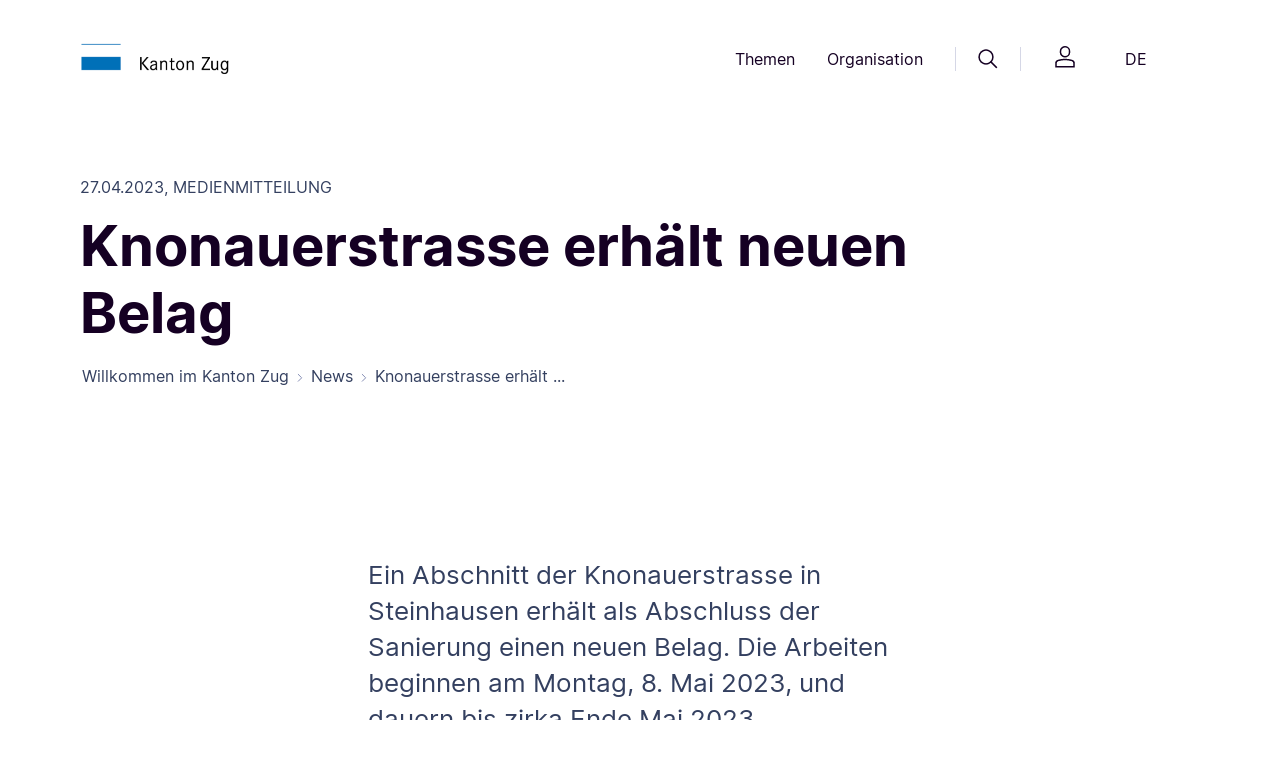

--- FILE ---
content_type: text/html;charset=UTF-8
request_url: https://zg.ch/news/news~_2023_4_belagsarbeiten-knonauerstrasse-steinhausen~.html
body_size: 22917
content:

<!DOCTYPE html>
<html lang="de">
<head>




<meta http-equiv="content-type" content="text/html; charset=utf-8">
<meta http-equiv="X-UA-Compatible" content="IE=edge">
<meta name="viewport" content="width=device-width, initial-scale=1">

<link rel="canonical" href="httpss://zg.ch/news/news~_2023_4_belagsarbeiten-knonauerstrasse-steinhausen~.html" />
<meta name="description" content="Ein Abschnitt der Knonauerstrasse in Steinhausen erhält als Abschluss der Sanierung einen neuen Belag. Die Arbeiten beginnen am Montag, 8. Mai 2023, und dauern bis zirka Ende Mai 2023.">


<meta property="og:title" content="Knonauerstrasse erhält neuen Belag"/>
<meta name="twitter:title" content="Knonauerstrasse erhält neuen Belag"/>
    <meta property="og:type" content="Website"/>
    <meta property="og:image" content="httpss://zg.ch/.imaging/mte/zug-theme/ogImage/dam/zg-ch/News/2023/4/Lageplan_Knonauerstrasse.jpg/jcr:content/Lageplan_Knonauerstrasse.jpg"/>
    <meta property="og:image:height" content="630"/>
    <meta property="og:image:width" content="1200"/>
    <meta name="twitter:image" content="httpss://zg.ch/.imaging/mte/zug-theme/ogImage/dam/zg-ch/News/2023/4/Lageplan_Knonauerstrasse.jpg/jcr:content/Lageplan_Knonauerstrasse.jpg"/>
    <meta property="og:url" content="httpss://zg.ch/news/news~_2023_4_belagsarbeiten-knonauerstrasse-steinhausen~.html" />
    <meta property="og:description" content="Ein Abschnitt der Knonauerstrasse in Steinhausen erhält als Abschluss der Sanierung einen neuen Belag. Die Arbeiten beginnen am Montag, 8. Mai 2023, und dauern bis zirka Ende Mai 2023.">
    <meta name="twitter:description" content="Ein Abschnitt der Knonauerstrasse in Steinhausen erhält als Abschluss der Sanierung einen neuen Belag. Die Arbeiten beginnen am Montag, 8. Mai 2023, und dauern bis zirka Ende Mai 2023.">
<meta name="title" content="Knonauerstrasse erhält neuen Belag">

<meta name="robots" content="index, follow"/>

<title>
    Knonauerstrasse erhält neuen Belag
</title>
<link rel="icon" href="/.resources/zug-theme/images/favicons/favicon.ico">
<link rel="icon" type="image/png" sizes="16x16" href="/.resources/zug-theme/images/favicons/favicon_16X16.png">
<link rel="icon" type="image/png" sizes="32x32" href="/.resources/zug-theme/images/favicons/favicon_32X32.png">
<link rel="apple-touch-icon" sizes="180x180" href="/.resources/zug-theme/images/favicons/apple_touch_icon.png">
      <link rel="alternate" hreflang="de" href="https://publiclogin3.zg.ch/de/news/news~_2023_4_belagsarbeiten-knonauerstrasse-steinhausen~" />

        <link rel="stylesheet" href="/.resources/zug-theme/build/zug_theme.min~2025-09-03-04-37-38-000~cache.css"/>

        <script src="https://matomo.zug.ch/js/container_WH2Hgif7.js" async defer></script>
</head>
<body class="newsDetail zg-ch" data-context-path="">











<header>
    <div class="container py-24 py-lg-32">
        <div class="row d-flex justify-content-between align-items-center">
            <div class="col-5 col-md-3 col-lg-2 logo">
                <a href="/de/"><img src="/.resources/zug-theme/images/logo/logo.png" alt="logo"/></a>
            </div>
            <div class="col d-none d-md-flex justify-content-end">
                <nav class="d-flex align-items-center">
    <button class="btn btn-header-nav" id="themesMenuButton" data-bs-toggle="dropdown" aria-expanded="false" data-bs-display="static" data-bs-auto-close="false">
        Themen
    </button>

    <div class="dropdown-menu position-absolute rounded-2 w-100 themes-menu-dropdown main-nav-dropdown shadow-sm overflow-hidden" aria-labelledby="themesMenuButton" data-bs-keyboard="true">
        <div class="container">
            <div class="row gx-0">
                <div class="col-4 col-lg-3">
                    <div class="ref-for-dropdown"></div>
                    <div class="top-line">
                        <p class="pt-32 pb-16">Themen</p>
                    </div>
                        <div class="btn-group dropend">
                            <button type="button" class="btn btn-themes-menu-theme dropdown-toggle" data-bs-toggle="dropdown" aria-expanded="false" data-bs-auto-close="outside" data-bs-popper-config>
                                Wirtschaft &amp; Arbeit
                            </button>
                            <ul class="dropdown-menu links-dropdown">
                                <li>
                                    <a href="/de/wirtschaft-arbeit/handelsregister" class="p-16 rounded-2">
                                        <p class="link-title link-intern">Handelsregister</p>       
                                            <p class="link-keywords">Firmensuche, Firmeneintrag, Handelsregisterauszug, Akten ansehen, vorprüfen</p>
                                    </a>
                                </li>     
                                <li>
                                    <a href="/de/wirtschaft-arbeit/erwerbstaetigkeit-von-auslaender" class="p-16 rounded-2">
                                        <p class="link-title link-intern">Erwerbstätigkeit von Ausländern</p>       
                                            <p class="link-keywords">Arbeitsbewilligung, Voraussetzungen, Zugang zum Schweizer Arbeitsmarkt</p>
                                    </a>
                                </li>     
                                <li>
                                    <a href="/de/wirtschaft-arbeit/arbeitsbedingungen" class="p-16 rounded-2">
                                        <p class="link-title link-intern">Arbeitsbedingungen</p>       
                                            <p class="link-keywords">Arbeitssicherheit, Gesundheitsschutz, Arbeitnehmerschutz, Schwarzarbeit</p>
                                    </a>
                                </li>     
                                <li>
                                    <a href="/de/wirtschaft-arbeit/leistungen-fuer-arbeitgeber" class="p-16 rounded-2">
                                        <p class="link-title link-intern">Leistungen für Arbeitgeber</p>       
                                            <p class="link-keywords">Kurzarbeitsentschädigung, Schlechtwetterentschädigung, Stellenausschreibung</p>
                                    </a>
                                </li>     
                                <li>
                                    <a href="/de/wirtschaft-arbeit/wirtschaftsstandort" class="p-16 rounded-2">
                                        <p class="link-title link-intern">Wirtschaftsstandort</p>       
                                            <p class="link-keywords">Standortförderung, Standortvorteile</p>
                                    </a>
                                </li>     
                                <li>
                                    <a href="/de/wirtschaft-arbeit/stellensuchende" class="p-16 rounded-2">
                                        <p class="link-title link-intern">Stellensuchende</p>       
                                            <p class="link-keywords">Arbeitslosenentschädigung, Arbeitslosenhilfe, Arbeitslosigkeit, Jobsuche</p>
                                    </a>
                                </li>     
                                <li>
                                    <a href="/de/wirtschaft-arbeit/landesversorgung" class="p-16 rounded-2">
                                        <p class="link-title link-intern">Landesversorgung</p>       
                                            <p class="link-keywords">Versorgungsengpass, Wirtschaftliche Landesversorgung, Notvorrat</p>
                                    </a>
                                </li>     
                                <li>
                                    <a href="/de/wirtschaft-arbeit/landwirtschaft" class="p-16 rounded-2">
                                        <p class="link-title link-intern">Landwirtschaft</p>       
                                            <p class="link-keywords">Direktzahlungen, Strukturverbesserungen, Boden-/Pachtrecht, Nährstoffe, Pflanzen</p>
                                    </a>
                                </li>     
                                <li>
                                    <a href="/de/wirtschaft-arbeit/konkurs" class="p-16 rounded-2">
                                        <p class="link-title link-intern">Konkurs</p>       
                                            <p class="link-keywords">Konkursverfahren, Formulare, Gut zu wissen, Versteigerungen, Links</p>
                                    </a>
                                </li>     
                                <li>
                                    <a href="/de/wirtschaft-arbeit/statistikportal" class="p-16 rounded-2">
                                        <p class="link-title link-intern">Statistiken Wirtschaft, Arbeit und Erwerb</p>       
                                            <p class="link-keywords">Arbeitslosenquote, Betriebe, Beschäftigt, Kantonales Bruttoinlandprodukt, Preise</p>
                                    </a>
                                </li>     
                                <li>
                                    <a href="/de/wirtschaft-arbeit/stabsdienstleistungen" class="p-16 rounded-2">
                                        <p class="link-title link-intern">Stabsdienstleistungen</p>       
                                            <p class="link-keywords">Lex Koller, Grundstückerwerb, Konsumkredit, Innovationspreis</p>
                                    </a>
                                </li>     
                            </ul>
                        </div>
                        <div class="btn-group dropend">
                            <button type="button" class="btn btn-themes-menu-theme dropdown-toggle" data-bs-toggle="dropdown" aria-expanded="false" data-bs-auto-close="outside" data-bs-popper-config>
                                Bildung
                            </button>
                            <ul class="dropdown-menu links-dropdown">
                                <li>
                                    <a href="/de/bildung/bildungssystem" class="p-16 rounded-2">
                                        <p class="link-title link-intern">Bildungssystem</p>       
                                            <p class="link-keywords">Schulferien, Recht und Aufsicht, Beratung, Eintritt, Übertritt, Schulsystem</p>
                                    </a>
                                </li>     
                                <li>
                                    <a href="/de/bildung/schulen" class="p-16 rounded-2">
                                        <p class="link-title link-intern">Schulen</p>       
                                            <p class="link-keywords">Kindergarten, obligatorische Schulzeit, Maturitätsschulen, Brückenangebote</p>
                                    </a>
                                </li>     
                                <li>
                                    <a href="/de/bildung/berufslehre" class="p-16 rounded-2">
                                        <p class="link-title link-intern">Berufslehre</p>       
                                            <p class="link-keywords">Berufliche Grundbildung, Lehrbetrieb, Lernende, Beratung und Unterstützung</p>
                                    </a>
                                </li>     
                                <li>
                                    <a href="/de/bildung/weiterbildungen" class="p-16 rounded-2">
                                        <p class="link-title link-intern">Weiterbildung- und Finanzierung</p>       
                                            <p class="link-keywords">Höhere Berufsbildung, Grundkompetenzen</p>
                                    </a>
                                </li>     
                                <li>
                                    <a href="/de/bildung/informationen-fuer-schulen" class="p-16 rounded-2">
                                        <p class="link-title link-intern">Informationen für Schulen</p>       
                                            <p class="link-keywords">Informationen für Mitarbeitende, Schulrecht</p>
                                    </a>
                                </li>     
                                <li>
                                    <a href="/de/bildung/biblio-und-mediotheken" class="p-16 rounded-2">
                                        <p class="link-title link-intern">Bibliotheken und Mediotheken</p>       
                                            <p class="link-keywords">Unterricht, Pädagogisches und didaktisches Material, Bibliothek, Medien</p>
                                    </a>
                                </li>     
                                <li>
                                    <a href="/de/bildung/bslb" class="p-16 rounded-2">
                                        <p class="link-title link-intern">Berufs-, Studien- und Laufbahnberatung</p>       
                                            <p class="link-keywords">Beratungen für Beruf, Studium und Laufbahn, Informationen online und vor Ort</p>
                                    </a>
                                </li>     
                                <li>
                                    <a href="/de/bildung/statistikportal" class="p-16 rounded-2">
                                        <p class="link-title link-intern">Statistiken Bildung</p>       
                                            <p class="link-keywords">Lernende nach Schulstufe, Maturitätsquote, Häufigste Lehrberufe</p>
                                    </a>
                                </li>     
                            </ul>
                        </div>
                        <div class="btn-group dropend">
                            <button type="button" class="btn btn-themes-menu-theme dropdown-toggle" data-bs-toggle="dropdown" aria-expanded="false" data-bs-auto-close="outside" data-bs-popper-config>
                                Sport &amp;  Kultur
                            </button>
                            <ul class="dropdown-menu links-dropdown">
                                <li>
                                    <a href="/de/sport-kultur/kulturfoerderung" class="p-16 rounded-2">
                                        <p class="link-title link-intern">Kulturförderung</p>       
                                            <p class="link-keywords">Kulturschaffen, Projekte, Ausschreibungen, Sammlungen, Kulturlinks, Bibliotheken</p>
                                    </a>
                                </li>     
                                <li>
                                    <a href="/de/sport-kultur/museum-fuer-urgeschichten" class="p-16 rounded-2">
                                        <p class="link-title link-intern">Museum für Urgeschichte(n)</p>       
                                            <p class="link-keywords">Steinzeit, Erlebnis Museum, Atelier, Sonderausstellung, Zuger Archäologie</p>
                                    </a>
                                </li>     
                                <li>
                                    <a href="/de/sport-kultur/denkmaeler" class="p-16 rounded-2">
                                        <p class="link-title link-intern">Denkmäler</p>       
                                            <p class="link-keywords">Denkmalpflege,  Publikationen, Veranstaltungen</p>
                                    </a>
                                </li>     
                                <li>
                                    <a href="/de/sport-kultur/archaeologisches-kulturgut" class="p-16 rounded-2">
                                        <p class="link-title link-intern">Archäologisches Kulturgut</p>       
                                            <p class="link-keywords">Bauforschung, Entdeckungen, Mittelalter und Neuzeit, Ur- und Frühgeschichte</p>
                                    </a>
                                </li>     
                                <li>
                                    <a href="/de/sport-kultur/unesco-welterbe" class="p-16 rounded-2">
                                        <p class="link-title link-intern">UNESCO-Welterbe</p>       
                                            <p class="link-keywords">Pfahlbauten, prähistorische Funde, Zuger Seen</p>
                                    </a>
                                </li>     
                                <li>
                                    <a href="/de/sport-kultur/sport" class="p-16 rounded-2">
                                        <p class="link-title link-intern">Sport</p>       
                                            <p class="link-keywords">Kinder- und Jugendsport, Sportfonds, Breitensport, Schulsport, Leistungssport</p>
                                    </a>
                                </li>     
                                <li>
                                    <a href="/de/sport-kultur/lotteriefonds-und-sportfonds" class="p-16 rounded-2">
                                        <p class="link-title link-intern">Lotteriefonds und Sportfonds</p>       
                                            <p class="link-keywords">Unterstützung von Vereinen, Breitensport und Kultur</p>
                                    </a>
                                </li>     
                                <li>
                                    <a href="/de/sport-kultur/statistikportal" class="p-16 rounded-2">
                                        <p class="link-title link-intern">Statistiken Kultur und Sport</p>       
                                            <p class="link-keywords">Kulturausgaben, Gesuche Lotteriefonds, Auszahlungen Sportfonds</p>
                                    </a>
                                </li>     
                            </ul>
                        </div>
                        <div class="btn-group dropend">
                            <button type="button" class="btn btn-themes-menu-theme dropdown-toggle" data-bs-toggle="dropdown" aria-expanded="false" data-bs-auto-close="outside" data-bs-popper-config>
                                Gesundheit
                            </button>
                            <ul class="dropdown-menu links-dropdown">
                                <li>
                                    <a href="/de/gesundheit/gesund-bleiben" class="p-16 rounded-2">
                                        <p class="link-title link-intern">Gesund bleiben</p>       
                                            <p class="link-keywords">Krankheit, Bewegung, Ernährung, Schularzt, Suizidprävention, Gesundheitsbildung</p>
                                    </a>
                                </li>     
                                <li>
                                    <a href="/de/gesundheit/gesundheitsberufe-praxen-amtsaerztliches" class="p-16 rounded-2">
                                        <p class="link-title link-intern">Gesundheitsberufe, Praxen, Amtsärztliches</p>       
                                            <p class="link-keywords">Bewilligungen, Zulassungen KVG, Gefährdungsmeldungen, Todesfall</p>
                                    </a>
                                </li>     
                                <li>
                                    <a href="/de/gesundheit/krankenversicherung" class="p-16 rounded-2">
                                        <p class="link-title link-intern">Krankenversicherung</p>       
                                            <p class="link-keywords">Krankenversicherungspflicht KVG, Befreiung von KVG, Prämienverbilligung</p>
                                    </a>
                                </li>     
                                <li>
                                    <a href="/de/gesundheit/spitaeler-und-kliniken" class="p-16 rounded-2">
                                        <p class="link-title link-intern">Spitäler &amp; Kliniken</p>       
                                            <p class="link-keywords">Zuger Spitäler, Spitalliste, Spitaltarife, Patientenrechte, Patientendossier EPD</p>
                                    </a>
                                </li>     
                                <li>
                                    <a href="/de/gesundheit/pflegeheime-und-spitex" class="p-16 rounded-2">
                                        <p class="link-title link-intern">Pflegeheime &amp; Spitex</p>       
                                            <p class="link-keywords">Alters- &amp; Pflegeheime, Betriebsbewilligung, Langzeitpflege, Spitex, Pflegekosten</p>
                                    </a>
                                </li>     
                                <li>
                                    <a href="/de/gesundheit/heilmittel" class="p-16 rounded-2">
                                        <p class="link-title link-intern">Heilmittel</p>       
                                            <p class="link-keywords">Detail- / Grosshandel, Arznei- / Betäubungsmittel, Methadon, Solarien, Kosmetik</p>
                                    </a>
                                </li>     
                                <li>
                                    <a href="/de/gesundheit/notfall-und-rettungsdienst" class="p-16 rounded-2">
                                        <p class="link-title link-intern">Notfall &amp; Rettungsdienst</p>       
                                            <p class="link-keywords">Verhalten bei Notfällen, Einsatzgebiet, Diplomausbildung, Kurse, RDZ-Praktikum</p>
                                    </a>
                                </li>     
                                <li>
                                    <a href="/de/gesundheit/verbraucherschutz" class="p-16 rounded-2">
                                        <p class="link-title link-intern">Verbraucherschutz</p>       
                                            <p class="link-keywords">Lebensmittel, Chemikalien, Labor AVS, Wasser, Eichwesen, Warnungen, Inspektion</p>
                                    </a>
                                </li>     
                                <li>
                                    <a href="/de/gesundheit/sucht" class="p-16 rounded-2">
                                        <p class="link-title link-intern">Sucht</p>       
                                            <p class="link-keywords">Suchtberatung, Suchtprävention, Jugendschutz, Suchthilfe, Drogen Forum Zug</p>
                                    </a>
                                </li>     
                                <li>
                                    <a href="/de/gesundheit/pflegeinitiative" class="p-16 rounded-2">
                                        <p class="link-title link-intern">Pflegeinitiative</p>       
                                            <p class="link-keywords">Ausbildungsoffensive, Personalerhalt, Arbeitsbedingungen, Bildungszentrum XUND</p>
                                    </a>
                                </li>     
                                <li>
                                    <a href="/de/gesundheit/statistikportal" class="p-16 rounded-2">
                                        <p class="link-title link-intern">Statistiken Gesundheit</p>       
                                            <p class="link-keywords">Hospitalisierungsrate, Lebensmittelkontrollen, Patientenströme</p>
                                    </a>
                                </li>     
                                <li>
                                    <a href="/de/gesundheit/elektronischespatientendossier" class="p-16 rounded-2">
                                        <p class="link-title link-intern">Elektronisches Patientendossier</p>       
                                            <p class="link-keywords">Anmeldung, Informationen, Voraussetzungen</p>
                                    </a>
                                </li>     
                                <li>
                                    <a href="/de/gesundheit/palliativecare" class="p-16 rounded-2">
                                        <p class="link-title link-intern">Palliative Care</p>       
                                    </a>
                                </li>     
                            </ul>
                        </div>
                        <div class="btn-group dropend">
                            <button type="button" class="btn btn-themes-menu-theme dropdown-toggle" data-bs-toggle="dropdown" aria-expanded="false" data-bs-auto-close="outside" data-bs-popper-config>
                                Familie &amp; Gesellschaft
                            </button>
                            <ul class="dropdown-menu links-dropdown">
                                <li>
                                    <a href="/de/familie-gesellschaft/lebensereignisse" class="p-16 rounded-2">
                                        <p class="link-title link-intern">Lebensereignisse</p>       
                                            <p class="link-keywords">Mutterschaftsbeiträge, Zivilstandesämter, Namensänderung, Adoption, Pass &amp; ID</p>
                                    </a>
                                </li>     
                                <li>
                                    <a href="/de/familie-gesellschaft/kindes-und-erwachsenenschutz" class="p-16 rounded-2">
                                        <p class="link-title link-intern">Kindes- und Erwachsenenschutz</p>       
                                            <p class="link-keywords">Pflegefamilien, Vertretungsrechte, Vorsorgeauftrag, Patientenverfügung</p>
                                    </a>
                                </li>     
                                <li>
                                    <a href="/de/familie-gesellschaft/kind-und-jugend" class="p-16 rounded-2">
                                        <p class="link-title link-intern">Kind &amp; Jugend</p>       
                                            <p class="link-keywords">Kinder- und Jugendförderung, Kitas, Kinder- und Jugendschutz, elterliche Sorge</p>
                                    </a>
                                </li>     
                                <li>
                                    <a href="/de/familie-gesellschaft/alter" class="p-16 rounded-2">
                                        <p class="link-title link-intern">Alter</p>       
                                            <p class="link-keywords">Altershilfe, Betreuung, Beratung, 55plus, Alterspolitik</p>
                                    </a>
                                </li>     
                                <li>
                                    <a href="/de/familie-gesellschaft/betreuung-und-behinderung" class="p-16 rounded-2">
                                        <p class="link-title link-intern">Betreuung &amp; Behinderung</p>       
                                            <p class="link-keywords">Behindertenpolitik, Ambulant/Stationär wohnen oder arbeiten, Beratung, Kosten</p>
                                    </a>
                                </li>     
                                <li>
                                    <a href="/de/familie-gesellschaft/statistikportal" class="p-16 rounded-2">
                                        <p class="link-title link-intern">Statistiken Bevölkerung</p>       
                                            <p class="link-keywords">Bevölkerungsstand, Familie, Geburt, Haushalt, Konfession, Todesfall, Umzug</p>
                                    </a>
                                </li>     
                            </ul>
                        </div>
                        <div class="btn-group dropend">
                            <button type="button" class="btn btn-themes-menu-theme dropdown-toggle" data-bs-toggle="dropdown" aria-expanded="false" data-bs-auto-close="outside" data-bs-popper-config>
                                Soziales
                            </button>
                            <ul class="dropdown-menu links-dropdown">
                                <li>
                                    <a href="/de/soziales/historische-aufarbeitung" class="p-16 rounded-2">
                                        <p class="link-title link-intern">Historische Aufarbeitung</p>       
                                            <p class="link-keywords">Publikation, Veranstaltungen zur Sozialen Fürsorge</p>
                                    </a>
                                </li>     
                                <li>
                                    <a href="/de/soziales/sozialhilfe" class="p-16 rounded-2">
                                        <p class="link-title link-intern">Sozialhilfe</p>       
                                            <p class="link-keywords">Persönliche und wirtschaftliche Sozialhilfe, Beratungsstellen</p>
                                    </a>
                                </li>     
                                <li>
                                    <a href="/de/soziales/betreuung-und-behinderung" class="p-16 rounded-2">
                                        <p class="link-title link-intern">Betreuung und Behinderung</p>       
                                            <p class="link-keywords">Kinder, Jugendliche, Erwachsene mit und ohne Behinderung</p>
                                    </a>
                                </li>     
                                <li>
                                    <a href="/de/soziales/spezialberichterstattung" class="p-16 rounded-2">
                                        <p class="link-title link-intern">Spezialberichterstattung</p>       
                                            <p class="link-keywords">Sozialberichterstattung, Einkommen, Haushalte, Familien</p>
                                    </a>
                                </li>     
                                <li>
                                    <a href="/de/soziales/lotteriefondsgesuche-soziales" class="p-16 rounded-2">
                                        <p class="link-title link-intern">Lotteriefondsgesuche Soziales</p>       
                                            <p class="link-keywords">Projekt finanzieren, Jugendprojektbeitrag, wohltätige Vorhaben</p>
                                    </a>
                                </li>     
                                <li>
                                    <a href="/de/soziales/wohnungswesen" class="p-16 rounded-2">
                                        <p class="link-title link-intern">Wohnungswesen</p>       
                                            <p class="link-keywords">Wohnraumförderung, preisgünstiger Wohnraum</p>
                                    </a>
                                </li>     
                                <li>
                                    <a href="/de/soziales/opferhilfe" class="p-16 rounded-2">
                                        <p class="link-title link-intern">Opferberatung und Opferhilfe</p>       
                                            <p class="link-keywords">Beratung und Betreuung von Opfern und Angehörigen</p>
                                    </a>
                                </li>     
                                <li>
                                    <a href="/de/soziales/statistikportal" class="p-16 rounded-2">
                                        <p class="link-title link-intern">Statistiken Soziale Sicherheit</p>       
                                            <p class="link-keywords">Sozialbericht, Sozialhilfequote, AHV- und IV-Statistiken</p>
                                    </a>
                                </li>     
                            </ul>
                        </div>
                        <div class="btn-group dropend">
                            <button type="button" class="btn btn-themes-menu-theme dropdown-toggle" data-bs-toggle="dropdown" aria-expanded="false" data-bs-auto-close="outside" data-bs-popper-config>
                                Mobilität &amp; Reisen
                            </button>
                            <ul class="dropdown-menu links-dropdown">
                                <li>
                                    <a href="/de/mobilitaet-reisen/strassennetz" class="p-16 rounded-2">
                                        <p class="link-title link-intern">Strassennetz</p>       
                                            <p class="link-keywords">Strassenbauprojekte, Winterdienst, Reinigung, Signalisationen, Reparaturen</p>
                                    </a>
                                </li>     
                                <li>
                                    <a href="/de/mobilitaet-reisen/pass-und-identitaetskarte" class="p-16 rounded-2">
                                        <p class="link-title link-intern">Pass &amp; Identitätskarte</p>       
                                            <p class="link-keywords">Ausweisbestellung, provisorischer Pass, Austauschpass, Vollmacht, Verlustmeldung</p>
                                    </a>
                                </li>     
                                <li>
                                    <a href="/de/mobilitaet-reisen/strassenverkehr" class="p-16 rounded-2">
                                        <p class="link-title link-intern">Strassenverkehr</p>       
                                            <p class="link-keywords">Führerausweis, Fahren lernen, Fahrzeugprüfung, Kontrollschild, Regelverletzung </p>
                                    </a>
                                </li>     
                                <li>
                                    <a href="/de/mobilitaet-reisen/bewilligung-fuer-personentransporte" class="p-16 rounded-2">
                                        <p class="link-title link-intern">Bewilligung für Personentransporte</p>       
                                            <p class="link-keywords">Gesuche, Kosten, Aufnahme des Fahrbetriebs, Downloads</p>
                                    </a>
                                </li>     
                                <li>
                                    <a href="/de/mobilitaet-reisen/schifffahrt" class="p-16 rounded-2">
                                        <p class="link-title link-intern">Schifffahrt</p>       
                                            <p class="link-keywords">Schiffsführer, Schiffsprüfung, Schiffszulassung, Ägeri-Zugersee App, Umwelt</p>
                                    </a>
                                </li>     
                                <li>
                                    <a href="/de/mobilitaet-reisen/veloverkehr" class="p-16 rounded-2">
                                        <p class="link-title link-intern">Veloverkehr</p>       
                                            <p class="link-keywords">Meldungen, Prüfung, Planung, Soft-Massnahmen</p>
                                    </a>
                                </li>     
                                <li>
                                    <a href="/de/mobilitaet-reisen/oeffentlicher-verkehr" class="p-16 rounded-2">
                                        <p class="link-title link-intern">Öffentlicher Verkehr</p>       
                                            <p class="link-keywords">Stadtbahn Zug, Busangebot, Stadtbahnlinie, Zimmerbergbasistunnel, Planung</p>
                                    </a>
                                </li>     
                                <li>
                                    <a href="/de/mobilitaet-reisen/fussverkehr" class="p-16 rounded-2">
                                        <p class="link-title link-intern">Fussverkehr</p>       
                                            <p class="link-keywords">Fuss- und Wanderwege</p>
                                    </a>
                                </li>     
                                <li>
                                    <a href="/de/mobilitaet-reisen/agglomerationsprogramme" class="p-16 rounded-2">
                                        <p class="link-title link-intern">Agglomerationsprogramm</p>       
                                            <p class="link-keywords">Finanzierungsvereinbarungen, Siedlung, Landschaft, Verkehrsprojekte</p>
                                    </a>
                                </li>     
                                <li>
                                    <a href="/de/mobilitaet-reisen/statistikportal" class="p-16 rounded-2">
                                        <p class="link-title link-intern">Statistiken Mobilität und Verkehr</p>       
                                            <p class="link-keywords">Fahrzeugbestand, Pendlerströme, Verkehrsmittelwahl, Zurückgelegte Kilometer</p>
                                    </a>
                                </li>     
                            </ul>
                        </div>
                        <div class="btn-group dropend">
                            <button type="button" class="btn btn-themes-menu-theme dropdown-toggle" data-bs-toggle="dropdown" aria-expanded="false" data-bs-auto-close="outside" data-bs-popper-config>
                                Migration &amp; Integration
                            </button>
                            <ul class="dropdown-menu links-dropdown">
                                <li>
                                    <a href="/de/migration-integration/asyl-und-fluechtlinge" class="p-16 rounded-2">
                                        <p class="link-title link-intern">Asyl und Flüchtlinge</p>       
                                            <p class="link-keywords">Erwerbstätigkeit, Härtefälle und Statuswechsel, Reisedokumente, Rückkehrberatung</p>
                                    </a>
                                </li>     
                                <li>
                                    <a href="/de/migration-integration/ausweise-und-bewilligungsarten" class="p-16 rounded-2">
                                        <p class="link-title link-intern">Ausweise und Bewilligungsarten</p>       
                                            <p class="link-keywords">Ausländerrechtliche Bewilligungen, Biometrie/Datenerfassung, Ausweisverlust</p>
                                    </a>
                                </li>     
                                <li>
                                    <a href="/de/migration-integration/einreise-und-aufenthalt" class="p-16 rounded-2">
                                        <p class="link-title link-intern">Einreise und Aufenthalt</p>       
                                            <p class="link-keywords">Visa, Einreise, Familiennachzug, Aufenthalt und Niederlassung</p>
                                    </a>
                                </li>     
                                <li>
                                    <a href="/de/migration-integration/einbuergerung" class="p-16 rounded-2">
                                        <p class="link-title link-intern">Einbürgerung</p>       
                                            <p class="link-keywords">Ordentliche/erleichterte Einbürgerung, Entlassung aus dem Bürgerrecht</p>
                                    </a>
                                </li>     
                                <li>
                                    <a href="/de/migration-integration/integration" class="p-16 rounded-2">
                                        <p class="link-title link-intern">Integration</p>       
                                            <p class="link-keywords">Berufliche Integration, soziale Integration, kantonales Integrationsprogramm</p>
                                    </a>
                                </li>     
                                <li>
                                    <a href="/de/migration-integration/schutzstatus-s" class="p-16 rounded-2">
                                        <p class="link-title link-intern">Schutzstatus S</p>       
                                            <p class="link-keywords">Ukraine-Hilfe, vorübergehender Schutz für Schutzsuchende</p>
                                    </a>
                                </li>     
                                <li>
                                    <a href="/de/migration-integration/statistikportal" class="p-16 rounded-2">
                                        <p class="link-title link-intern">Statistiken Migration</p>       
                                            <p class="link-keywords">Ausländische Wohnbevölkerung, Einbürgerungen, Sprachen, Zu- und Umzüge</p>
                                    </a>
                                </li>     
                                <li>
                                    <a href="/de/migration-integration/neu-in-zug" class="p-16 rounded-2">
                                        <p class="link-title link-intern">Neu in Zug</p>       
                                            <p class="link-keywords">Informationen für Neuzugezogene</p>
                                    </a>
                                </li>     
                            </ul>
                        </div>
                        <div class="btn-group dropend">
                            <button type="button" class="btn btn-themes-menu-theme dropdown-toggle" data-bs-toggle="dropdown" aria-expanded="false" data-bs-auto-close="outside" data-bs-popper-config>
                                Planen &amp; Bauen
                            </button>
                            <ul class="dropdown-menu links-dropdown">
                                <li>
                                    <a href="/de/planen-bauen/tiefbau" class="p-16 rounded-2">
                                        <p class="link-title link-intern">Tiefbau</p>       
                                            <p class="link-keywords">Strassenprojekte, Baustelleninfos, Submissionen, öffentliche Auflagen</p>
                                    </a>
                                </li>     
                                <li>
                                    <a href="/de/planen-bauen/wasserbau" class="p-16 rounded-2">
                                        <p class="link-title link-intern">Wasserbau</p>       
                                            <p class="link-keywords">Wasserbauprojekte, Schilfschutz, Gewässerunterhalt</p>
                                    </a>
                                </li>     
                                <li>
                                    <a href="/de/planen-bauen/geoinformation" class="p-16 rounded-2">
                                        <p class="link-title link-intern">Geoinformation</p>       
                                            <p class="link-keywords">Geoinformation erklärt, Geoinformationen nutzen, ÖREB-Kataster, Leitungskataster</p>
                                    </a>
                                </li>     
                                <li>
                                    <a href="/de/planen-bauen/hochbau" class="p-16 rounded-2">
                                        <p class="link-title link-intern">Hochbau</p>       
                                            <p class="link-keywords">Bauvorhaben, Wettbewerbe, Planungsgrundlagen, Submissionen</p>
                                    </a>
                                </li>     
                                <li>
                                    <a href="/de/planen-bauen/baubewilligung" class="p-16 rounded-2">
                                        <p class="link-title link-intern">Baubewilligung</p>       
                                            <p class="link-keywords">Umweltverträglichkeitsprüfung, Umweltschutz auf Baustellen</p>
                                    </a>
                                </li>     
                                <li>
                                    <a href="/de/planen-bauen/bauvorschriften" class="p-16 rounded-2">
                                        <p class="link-title link-intern">Bauvorschriften</p>       
                                            <p class="link-keywords">Bauen an besonderer Lage, Gebäude und Energie, Bodenschutz, Wassernutzung</p>
                                    </a>
                                </li>     
                                <li>
                                    <a href="/de/planen-bauen/raumplanung" class="p-16 rounded-2">
                                        <p class="link-title link-intern">Raumplanung</p>       
                                            <p class="link-keywords">Richtplanung, Ortsplanung, Bauen ausserhalb Bauzonen</p>
                                    </a>
                                </li>     
                                <li>
                                    <a href="/de/planen-bauen/immobilien" class="p-16 rounded-2">
                                        <p class="link-title link-intern">Immobilien</p>       
                                            <p class="link-keywords">Immobilienbestand, Immobilienstrategie</p>
                                    </a>
                                </li>     
                                <li>
                                    <a href="/de/planen-bauen/denkmalschutz" class="p-16 rounded-2">
                                        <p class="link-title link-intern">Denkmalschutz</p>       
                                            <p class="link-keywords">Beiträge, Denkmäler, Inventar, geschützte und schützenswerte Objekte, Ortsbild</p>
                                    </a>
                                </li>     
                                <li>
                                    <a href="/de/planen-bauen/archaeologie" class="p-16 rounded-2">
                                        <p class="link-title link-intern">Archäologie</p>       
                                            <p class="link-keywords">Auswertung, archäologisches Kulturerbe, Bauforschung, Dokumentation, Forschung</p>
                                    </a>
                                </li>     
                                <li>
                                    <a href="/de/planen-bauen/grundbuch" class="p-16 rounded-2">
                                        <p class="link-title link-intern">Grundbuch</p>       
                                            <p class="link-keywords">Grundbuchauszug, Eigentümerauskunft, Änderung Personendaten, Dienstbarkeiten</p>
                                    </a>
                                </li>     
                                <li>
                                    <a href="/de/planen-bauen/lotteriefondsgesuche-thema" class="p-16 rounded-2">
                                        <p class="link-title link-intern">Lotteriefondsgesuche</p>       
                                            <p class="link-keywords">Anforderungen, Beitragsgesuche für Projekte im Bereich Natur, Architektur etc.</p>
                                    </a>
                                </li>     
                                <li>
                                    <a href="/de/planen-bauen/statistikportal" class="p-16 rounded-2">
                                        <p class="link-title link-intern">Statistiken Bauwesen</p>       
                                            <p class="link-keywords">Baulandpreise, Gebäude und Wohnungen, Immobilienpreise, Mietpreise</p>
                                    </a>
                                </li>     
                            </ul>
                        </div>
                        <div class="btn-group dropend">
                            <button type="button" class="btn btn-themes-menu-theme dropdown-toggle" data-bs-toggle="dropdown" aria-expanded="false" data-bs-auto-close="outside" data-bs-popper-config>
                                Natur, Umwelt &amp; Tiere
                            </button>
                            <ul class="dropdown-menu links-dropdown">
                                <li>
                                    <a href="/de/natur-umwelt-tiere/abfall-altlasten-und-rohstoffe" class="p-16 rounded-2">
                                        <p class="link-title link-intern">Abfall, Altlasten,  Rohstoffe</p>       
                                            <p class="link-keywords">Recycling, Belastete Standorte, Entsorgung, Umweltbelastung, Sonderabfälle</p>
                                    </a>
                                </li>     
                                <li>
                                    <a href="/de/natur-umwelt-tiere/arten-und-lebensraeume" class="p-16 rounded-2">
                                        <p class="link-title link-intern">Arten, Lebensräume, Jagd</p>       
                                            <p class="link-keywords">Artenschutz, Lebensraumförderung, Naturschutzgebiete, Jagd, Hilfe für Wildtiere</p>
                                    </a>
                                </li>     
                                <li>
                                    <a href="/de/natur-umwelt-tiere/energie-und-klima" class="p-16 rounded-2">
                                        <p class="link-title link-intern">Energie &amp; Klima</p>       
                                            <p class="link-keywords">Energie- und Klimastrategie,  Klimaanalyse</p>
                                    </a>
                                </li>     
                                <li>
                                    <a href="/de/natur-umwelt-tiere/laerm" class="p-16 rounded-2">
                                        <p class="link-title link-intern">Lärm</p>       
                                            <p class="link-keywords">Lärmarten, Zuständigkeiten bei Lärmfragen, Lärm beim Bauen, Strassenlärm</p>
                                    </a>
                                </li>     
                                <li>
                                    <a href="/de/natur-umwelt-tiere/landschaft" class="p-16 rounded-2">
                                        <p class="link-title link-intern">Landschaft</p>       
                                            <p class="link-keywords">Landschaftskonzepte, Landschaftsschutz, Aufwertung, Naturobjekte, Erholungsraum</p>
                                    </a>
                                </li>     
                                <li>
                                    <a href="/de/natur-umwelt-tiere/luft-licht-und-strahlung" class="p-16 rounded-2">
                                        <p class="link-title link-intern">Luft, Licht, Strahlung</p>       
                                            <p class="link-keywords">Luftschadstoffe, Smog, Lichtverschmutzung und -emissionen, Strahlung und Strom</p>
                                    </a>
                                </li>     
                                <li>
                                    <a href="/de/natur-umwelt-tiere/naturgefahren" class="p-16 rounded-2">
                                        <p class="link-title link-intern">Naturgefahren</p>       
                                            <p class="link-keywords">Aktuelle Gefahrensituation, Umgang mit Naturgefahren, Bauen im Gefahrengebiet</p>
                                    </a>
                                </li>     
                                <li>
                                    <a href="/de/natur-umwelt-tiere/oekologische-infrastruktur" class="p-16 rounded-2">
                                        <p class="link-title link-intern">Ökologische Infrastruktur</p>       
                                            <p class="link-keywords">Nationales Netzwerk aus natürlichen und naturnahen Lebensräumen, Biodiversität</p>
                                    </a>
                                </li>     
                                <li>
                                    <a href="/de/natur-umwelt-tiere/umweltschutz" class="p-16 rounded-2">
                                        <p class="link-title link-intern">Umweltschutz</p>       
                                            <p class="link-keywords">Boden, Neobiota, Störfallvorsorge, Umweltbildung, betrieblicher Umweltschutz</p>
                                    </a>
                                </li>     
                                <li>
                                    <a href="/de/natur-umwelt-tiere/veterinaerwesen" class="p-16 rounded-2">
                                        <p class="link-title link-intern">Veterinärwesen</p>       
                                            <p class="link-keywords">Tiergesundheit, tierische Lebensmittel, Reisen mit Tieren, Praxen und Betriebe</p>
                                    </a>
                                </li>     
                                <li>
                                    <a href="/de/natur-umwelt-tiere/wald" class="p-16 rounded-2">
                                        <p class="link-title link-intern">Wald</p>       
                                            <p class="link-keywords">Holznutzung, Freizeit und Erholung,  Naturschutz, Forstliches, Bauen</p>
                                    </a>
                                </li>     
                                <li>
                                    <a href="/de/natur-umwelt-tiere/wasser-und-gewaesser" class="p-16 rounded-2">
                                        <p class="link-title link-intern">Wasser &amp; Gewässer</p>       
                                            <p class="link-keywords">Gewässerschutz, Gewässerqualität, Abwasserentsorgung, Tankanlagen, Seereinigung</p>
                                    </a>
                                </li>     
                                <li>
                                    <a href="/de/natur-umwelt-tiere/publikationen" class="p-16 rounded-2">
                                        <p class="link-title link-intern">Publikationen</p>       
                                            <p class="link-keywords">Publikationen und Newsletter zum Thema Natur, Umwelt &amp; Tiere</p>
                                    </a>
                                </li>     
                                <li>
                                    <a href="/de/natur-umwelt-tiere/statistikportal" class="p-16 rounded-2">
                                        <p class="link-title link-intern">Statistiken Umwelt &amp; Energie</p>       
                                            <p class="link-keywords">Abfälle, Bebaute Flächen, Energieträger, Luftqualität, Siedlungsfläche</p>
                                    </a>
                                </li>     
                            </ul>
                        </div>
                        <div class="btn-group dropend">
                            <button type="button" class="btn btn-themes-menu-theme dropdown-toggle" data-bs-toggle="dropdown" aria-expanded="false" data-bs-auto-close="outside" data-bs-popper-config>
                                Staat &amp; Politik
                            </button>
                            <ul class="dropdown-menu links-dropdown">
                                <li>
                                    <a href="/de/staat-politik/wahlen-und-abstimmungen" class="p-16 rounded-2">
                                        <p class="link-title link-intern">Wahlen &amp; Abstimmungen</p>       
                                            <p class="link-keywords">Volksabstimmungen, Wahlen, Abstimmungsunterlagen</p>
                                    </a>
                                </li>     
                                <li>
                                    <a href="/de/staat-politik/politische-rechte" class="p-16 rounded-2">
                                        <p class="link-title link-intern">Volksrechte</p>       
                                            <p class="link-keywords">Politische Rechte, Volksrechte, Referendum, Initiative</p>
                                    </a>
                                </li>     
                                <li>
                                    <a href="/de/staat-politik/geschaefte-des-kantonsrats" class="p-16 rounded-2">
                                        <p class="link-title link-intern">Geschäfte des Kantonsrats</p>       
                                            <p class="link-keywords">Kantonsratsgeschäfte, Kantonsvorlagen, Traktandenliste, Sitzungsdaten, Sitzplan</p>
                                    </a>
                                </li>     
                                <li>
                                    <a href="/de/staat-politik/geschaefte-des-regierungsrats" class="p-16 rounded-2">
                                        <p class="link-title link-intern">Geschäfte des Regierungsrats</p>       
                                            <p class="link-keywords">Beschlüsse, Vernehmlassungen, Informationen, Strategie</p>
                                    </a>
                                </li>     
                                <li>
                                    <a href="/de/staat-politik/recherche-von-unterlagen" class="p-16 rounded-2">
                                        <p class="link-title link-intern">Recherche von Unterlagen</p>       
                                            <p class="link-keywords">Einsicht Amtsdokumente, Recherche zu eigener Person und Zuger Geschichte, Tools</p>
                                    </a>
                                </li>     
                                <li>
                                    <a href="/de/staat-politik/archivierung-von-unterlagen" class="p-16 rounded-2">
                                        <p class="link-title link-intern">Archivierung von Unterlagen</p>       
                                            <p class="link-keywords">Aktenführung, Unterlagen von Privaten, kommunale Archive</p>
                                    </a>
                                </li>     
                                <li>
                                    <a href="/de/staat-politik/publikationssammlungen" class="p-16 rounded-2">
                                        <p class="link-title link-intern">Publikationssammlungen</p>       
                                            <p class="link-keywords">Gesetzessammlung, Amtsblatt, Personen- und Ämterverzeichnisse, Staatskalender</p>
                                    </a>
                                </li>     
                                <li>
                                    <a href="/de/staat-politik/beglaubigungen" class="p-16 rounded-2">
                                        <p class="link-title link-intern">Beglaubigungen</p>       
                                            <p class="link-keywords">Legalisation, Apostille, Überbeglaubigungen, Haager Übereinkommen</p>
                                    </a>
                                </li>     
                                <li>
                                    <a href="/de/staat-politik/statistikportal" class="p-16 rounded-2">
                                        <p class="link-title link-intern">Statistiken Politik</p>       
                                            <p class="link-keywords">Frauenanteil, Wahlbeteiligung, Zusammensetzung Kantons- und Regierungsrat,</p>
                                    </a>
                                </li>     
                            </ul>
                        </div>
                        <div class="btn-group dropend">
                            <button type="button" class="btn btn-themes-menu-theme dropdown-toggle" data-bs-toggle="dropdown" aria-expanded="false" data-bs-auto-close="outside" data-bs-popper-config>
                                Sicherheit
                            </button>
                            <ul class="dropdown-menu links-dropdown">
                                <li>
                                    <a href="/de/sicherheit/notfaelle" class="p-16 rounded-2">
                                        <p class="link-title link-intern">Notfälle</p>       
                                            <p class="link-keywords">Polizei (117), Feuerwehr (118), Sanität (144), Rega (1414), Vergiftungen (145)</p>
                                    </a>
                                </li>     
                                <li>
                                    <a href="/de/sicherheit/bewaeltigung-von-ereignissen" class="p-16 rounded-2">
                                        <p class="link-title link-intern">Bewältigung von Ereignissen</p>       
                                            <p class="link-keywords">Alarmierung, Krisenbewältigung, Notfalltreffpunkte, Notvorrat, Mob San Hist</p>
                                    </a>
                                </li>     
                                <li>
                                    <a href="/de/sicherheit/militaer" class="p-16 rounded-2">
                                        <p class="link-title link-intern">Militär</p>       
                                            <p class="link-keywords">Militärdienst, Orientierungstag, Rekrutierung, Schiesswesen, Wehrpflichtersatz</p>
                                    </a>
                                </li>     
                                <li>
                                    <a href="/de/sicherheit/zivilschutz" class="p-16 rounded-2">
                                        <p class="link-title link-intern">Zivilschutz</p>       
                                            <p class="link-keywords">Schutzdienst, Schutzräume/-anlagen, AZ Schönau, Einsätze Zivilschutz, Care Team</p>
                                    </a>
                                </li>     
                                <li>
                                    <a href="/de/sicherheit/brandschutz-und-feuerwehr" class="p-16 rounded-2">
                                        <p class="link-title link-intern">Brandschutz &amp; Feuerwehr</p>       
                                            <p class="link-keywords">Feuerwehrwesen, Versicherung gegen Feuer &amp; Elementarschäden, Gebäudeversicherung</p>
                                    </a>
                                </li>     
                                <li>
                                    <a href="/de/sicherheit/opferhilfe-und-opferberatung" class="p-16 rounded-2">
                                        <p class="link-title link-intern">Opferberatung und Opferhilfe</p>       
                                            <p class="link-keywords">Operferberatungsstelle, Organisationen, Rechtsgrundlagen, Merkblätter, Formulare</p>
                                    </a>
                                </li>     
                                <li>
                                    <a href="/de/sicherheit/straf-und-massnahmenvollzug" class="p-16 rounded-2">
                                        <p class="link-title link-intern">Strafvollzug und Massnahmenvollzug</p>       
                                            <p class="link-keywords">Vollzugs- und Bewährungsdienst, Strafanstalt Zug, Justizvollzugsanstalt Bostadel</p>
                                    </a>
                                </li>     
                                <li>
                                    <a href="/de/sicherheit/polizei" class="p-16 rounded-2">
                                        <p class="link-title link-intern">Zuger Polizei</p>       
                                            <p class="link-keywords">Polizeidienststellen, Online-Polizeiposten, Arbeiten bei der Zuger Polizei</p>
                                    </a>
                                </li>     
                                <li>
                                    <a href="/de/sicherheit/rechtsdienst-und-beschwerdewesen" class="p-16 rounded-2">
                                        <p class="link-title link-intern">Rechtsdienst und Beschwerdewesen</p>       
                                            <p class="link-keywords">Rechtsdienst des Regierungsrats, Beschwerdeverfahren, Rechtsmittelinstanz</p>
                                    </a>
                                </li>     
                                <li>
                                    <a href="/de/sicherheit/statistikportal" class="p-16 rounded-2">
                                        <p class="link-title link-intern">Statistiken Öffentliche Sicherheit</p>       
                                            <p class="link-keywords">Schutzplätze, Straftaten, Verurteilungen</p>
                                    </a>
                                </li>     
                            </ul>
                        </div>
                        <div class="btn-group dropend">
                            <button type="button" class="btn btn-themes-menu-theme dropdown-toggle" data-bs-toggle="dropdown" aria-expanded="false" data-bs-auto-close="outside" data-bs-popper-config>
                                Steuern &amp; Finanzen
                            </button>
                            <ul class="dropdown-menu links-dropdown">
                                <li>
                                    <a href="/de/steuern-finanzen/steuern" class="p-16 rounded-2">
                                        <p class="link-title link-intern">Steuern</p>       
                                            <p class="link-keywords">Steuerbezug, Steuerrecht, Steuergesetz, Treuhänder, natürliche/jurist. Personen</p>
                                    </a>
                                </li>     
                                <li>
                                    <a href="/de/steuern-finanzen/finanzen" class="p-16 rounded-2">
                                        <p class="link-title link-intern">Finanzen</p>       
                                            <p class="link-keywords">Budget, Finanzplan, Geschäftsbericht, Jahresrechnung, Standortentwicklung (GSE)</p>
                                    </a>
                                </li>     
                                <li>
                                    <a href="/de/steuern-finanzen/statistikportal" class="p-16 rounded-2">
                                        <p class="link-title link-intern">Statistiken Finanzen und Steuern</p>       
                                            <p class="link-keywords">Finanzausgleich, Finanzhaushalt, Fiskalerträge, Steuern, Steuerfüsse </p>
                                    </a>
                                </li>     
                            </ul>
                        </div>
                        <div class="btn-group dropend">
                            <button type="button" class="btn btn-themes-menu-theme dropdown-toggle" data-bs-toggle="dropdown" aria-expanded="false" data-bs-auto-close="outside" data-bs-popper-config>
                                Recht &amp; Justiz
                            </button>
                            <ul class="dropdown-menu links-dropdown">
                                <li>
                                    <a href="/de/recht-justiz/strafverfahren" class="p-16 rounded-2">
                                        <p class="link-title link-intern">Strafverfahren</p>       
                                            <p class="link-keywords">Ermittlung und Untersuchung, Zwangsmassnahmen, gerichtlicher Strafprozess</p>
                                    </a>
                                </li>     
                                <li>
                                    <a href="/de/recht-justiz/verwaltungsgerichtsverfahren" class="p-16 rounded-2">
                                        <p class="link-title link-intern">Verwaltungsgerichtsverfahren</p>       
                                            <p class="link-keywords">Beschwerde einreichen, Verfahrensablauf, Rechtsmittel</p>
                                    </a>
                                </li>     
                                <li>
                                    <a href="/de/recht-justiz/zivilverfahren" class="p-16 rounded-2">
                                        <p class="link-title link-intern">Zivilverfahren</p>       
                                            <p class="link-keywords">Schlichtungsversuch, erstinstanzliches Verfahren, Rechtsmittel und Vollstreckung</p>
                                    </a>
                                </li>     
                                <li>
                                    <a href="/de/recht-justiz/unentgeltliche-rechtspflege" class="p-16 rounded-2">
                                        <p class="link-title link-intern">Unentgeltliche Rechtspflege</p>       
                                            <p class="link-keywords">Anspruch, Voraussetzungen und Verfahren</p>
                                    </a>
                                </li>     
                                <li>
                                    <a href="/de/recht-justiz/einsicht-entscheide-und-urteile" class="p-16 rounded-2">
                                        <p class="link-title link-intern">Einsicht in Entscheide und Urteile</p>       
                                            <p class="link-keywords">Richtlinien, GVP, Entscheiddatenbanken</p>
                                    </a>
                                </li>     
                                <li>
                                    <a href="/de/recht-justiz/oeffentliche-verhandlungen" class="p-16 rounded-2">
                                        <p class="link-title link-intern">Öffentliche Verhandlungen</p>       
                                            <p class="link-keywords">Informationen für interessierte Einzelpersonen und Gruppen</p>
                                    </a>
                                </li>     
                                <li>
                                    <a href="/de/recht-justiz/grundstuecke-bewerten-schaetzen" class="p-16 rounded-2">
                                        <p class="link-title link-intern">Grundstücke bewerten/schätzen</p>       
                                            <p class="link-keywords">Schätzungen von Grundstücken, Entschädigung bei Enteignungen, Mehrwertabgabe</p>
                                    </a>
                                </li>     
                                <li>
                                    <a href="/de/recht-justiz/datenschutz" class="p-16 rounded-2">
                                        <p class="link-title link-intern">Datenschutz</p>       
                                            <p class="link-keywords">Informationen und Vorlagen zu Datenschutz und Informationssicherheit</p>
                                    </a>
                                </li>     
                                <li>
                                    <a href="/de/recht-justiz/infos-fuer-die-anwaltschaft" class="p-16 rounded-2">
                                        <p class="link-title link-intern">Infos für die Anwaltschaft</p>       
                                            <p class="link-keywords">Anwaltsregister, Anwaltskörperschaften, Substitutionsbewilligung</p>
                                    </a>
                                </li>     
                                <li>
                                    <a href="/de/recht-justiz/rechtsanwalt-anwaeltin-werden" class="p-16 rounded-2">
                                        <p class="link-title link-intern">Anwalt/Anwältin werden</p>       
                                            <p class="link-keywords">Ihr Weg zum Anwaltspatent im Kanton Zug</p>
                                    </a>
                                </li>     
                                <li>
                                    <a href="/de/recht-justiz/konflikte-und-beschwerden" class="p-16 rounded-2">
                                        <p class="link-title link-intern">Konflikte &amp; Beschwerden</p>       
                                            <p class="link-keywords">Haftungsansprüche und -verfahren, Rechtsverletzung durch Beamte, Ombudsstelle</p>
                                    </a>
                                </li>     
                                <li>
                                    <a href="/de/recht-justiz/statistikportal" class="p-16 rounded-2">
                                        <p class="link-title link-intern">Statistiken Recht und Justiz</p>       
                                            <p class="link-keywords">Jugendstrafurteile, Straftaten, Strafurteile</p>
                                    </a>
                                </li>     
                            </ul>
                        </div>
                </div>
                <div class="col-6 offset-2 col-lg-5 offset-lg-4 card-container">
                    <div class="top-line text-end">
                        <button type="button" class="btn-close btn-close-main-nav-themes pt-32 pb-16" aria-label="Navigation schliessen"></button>
                    </div>
                    <div class="heroArea heroAreaHome">
    <div class="rounded-3 d-block hero-home-dossier-tabs" id="hero-home-dossier-tabs-navigation" tabindex="0" aria-label="Dossier Slider">
        <div class="rounded-3 border border-light shadow-md d-md-flex flex-md-column-reverse mb-24 mb-md-0">
    <ul class="nav nav-tabs nav-justified big-slider-nav d-none d-md-flex px-16 pb-24" id="heroHomeDossierPages-navigation-tab-desktop" role="tablist">

                    <li class="nav-item" role="presentation">
                        <button class="nav-link active" id="dossier-navigation-schulferien-tab-desktop" data-bs-toggle="pill" data-bs-target="#dossier-navigation-schulferien" type="button" role="tab" aria-controls="dossier-navigation-schulferien" aria-selected="true">
                            Schulferienplan Kanton Zug
                        </button>
                    </li>

                    <li class="nav-item" role="presentation">
                        <button class="nav-link " id="dossier-navigation-kulturlinks-tab-desktop" data-bs-toggle="pill" data-bs-target="#dossier-navigation-kulturlinks" type="button" role="tab" aria-controls="dossier-navigation-kulturlinks" aria-selected="false">
                            Zuger Kultur: Was wann läuft
                        </button>
                    </li>

                    <li class="nav-item" role="presentation">
                        <button class="nav-link " id="dossier-navigation-alarmierung-tab-desktop" data-bs-toggle="pill" data-bs-target="#dossier-navigation-alarmierung" type="button" role="tab" aria-controls="dossier-navigation-alarmierung" aria-selected="false">
                            Sirenentest 2026
                        </button>
                    </li>
    </ul>

            <div class="tab-content" id="heroHomeDossierPagesContent-navigation-tabContent">

                            <div class="tab-pane fade show active" id="dossier-navigation-schulferien" role="tabpanel" aria-labelledby="dossier-navigation-schulferien-tab-mobile dossier-navigation-schulferien-tab-desktop">
                                <a class="dossier-card-link" href="/de/bildung/bildungssystem/schulferien" aria-label="Ferienplan aller öffentlichen Zuger Schulen">
                                    <div class="hero-image">
                                                <noscript>
            <img class="rounded-top-3 hero-home-image lazypreload" src="/.imaging/focalpoint/166x166/dam/jcr:341d8360-e4c9-454d-bdf2-0f67086d0675/Schulferien_NIA_Illu_3_DEF_24.svg" alt="Bild Schulferien" title="Schulferien_NIA_Illu_3_DEF_24" width='200' height='200' />
        </noscript>
        <img data-sizes="auto" class="rounded-top-3 hero-home-image lazypreload lazyload" width='200' height='200'
             src="[data-uri]"
             alt="Bild Schulferien"
             title="Schulferien_NIA_Illu_3_DEF_24"
             data-srcset="/dam/jcr:341d8360-e4c9-454d-bdf2-0f67086d0675/Schulferien_NIA_Illu_3_DEF_24.svg 166w,
/dam/jcr:341d8360-e4c9-454d-bdf2-0f67086d0675/Schulferien_NIA_Illu_3_DEF_24.svg 340w,
/dam/jcr:341d8360-e4c9-454d-bdf2-0f67086d0675/Schulferien_NIA_Illu_3_DEF_24.svg 514w,"/>

                                    </div>
                                </a>
                                <div class="px-16 py-32 py-md-24 py-lg-32 px-lg-24 dossier-text">
                                    <p class="mb-8 h4">Ferienplan aller öffentlichen Zuger Schulen</p>
                                </div>
                            </div>

                            <div class="tab-pane fade show " id="dossier-navigation-kulturlinks" role="tabpanel" aria-labelledby="dossier-navigation-kulturlinks-tab-mobile dossier-navigation-kulturlinks-tab-desktop">
                                <a class="dossier-card-link" href="/de/sport-kultur/kulturfoerderung/kulturlinks" aria-label="Ausstellungen und Kalender">
                                    <div class="hero-image">
                                                <noscript>
            <img class="rounded-top-3 hero-home-image lazypreload" src="/.imaging/focalpoint/166x166/dam/jcr:81e2e884-cc22-4553-9b04-bc2e4101434e/Faszination_Glas_2.jpg" alt="KMUZ Faszination Glas" title="KMUZ Faszination Glas" width='200' height='200' />
        </noscript>
        <img data-sizes="auto" class="rounded-top-3 hero-home-image lazypreload lazyload" width='200' height='200'
             src="[data-uri]"
             alt="KMUZ Faszination Glas"
             title="KMUZ Faszination Glas"
             data-srcset="/.imaging/focalpoint/166x166/dam/jcr:81e2e884-cc22-4553-9b04-bc2e4101434e/Faszination_Glas_2.jpg 166w,
/.imaging/focalpoint/340x340/dam/jcr:81e2e884-cc22-4553-9b04-bc2e4101434e/Faszination_Glas_2.jpg 340w,
/.imaging/focalpoint/514x514/dam/jcr:81e2e884-cc22-4553-9b04-bc2e4101434e/Faszination_Glas_2.jpg 514w,"/>

                                    </div>
                                </a>
                                <div class="px-16 py-32 py-md-24 py-lg-32 px-lg-24 dossier-text">
                                    <p class="mb-8 h4">Ausstellungen und Kalender</p>
                                </div>
                            </div>

                            <div class="tab-pane fade show " id="dossier-navigation-alarmierung" role="tabpanel" aria-labelledby="dossier-navigation-alarmierung-tab-mobile dossier-navigation-alarmierung-tab-desktop">
                                <a class="dossier-card-link" href="/de/sicherheit/bewaeltigung-von-ereignissen/alarmierung" aria-label="Jährlicher Sirenentest am Mittwoch, 4. Februar">
                                    <div class="hero-image">
                                                <noscript>
            <img class="rounded-top-3 hero-home-image lazypreload" src="/.imaging/focalpoint/166x166/dam/jcr:ee73e536-84c9-4c1a-b36d-3218f7f9903c/Sirene.jpg" alt="Sirenentest 2026" title="Sirene" width='200' height='200' />
        </noscript>
        <img data-sizes="auto" class="rounded-top-3 hero-home-image lazypreload lazyload" width='200' height='200'
             src="[data-uri]"
             alt="Sirenentest 2026"
             title="Sirene"
             data-srcset="/.imaging/focalpoint/166x166/dam/jcr:ee73e536-84c9-4c1a-b36d-3218f7f9903c/Sirene.jpg 166w,
/.imaging/focalpoint/340x340/dam/jcr:ee73e536-84c9-4c1a-b36d-3218f7f9903c/Sirene.jpg 340w,
/.imaging/focalpoint/514x514/dam/jcr:ee73e536-84c9-4c1a-b36d-3218f7f9903c/Sirene.jpg 514w,"/>

                                    </div>
                                </a>
                                <div class="px-16 py-32 py-md-24 py-lg-32 px-lg-24 dossier-text">
                                    <p class="mb-8 h4">Jährlicher Sirenentest am Mittwoch, 4. Februar</p>
                                </div>
                            </div>
            </div>
        </div>
    <ul class="nav nav-tabs nav-justified small-slider-nav d-flex d-md-none px-16 pb-24" id="heroHomeDossierPages-navigation-tab-mobile" role="tablist">

                    <li class="nav-item" role="presentation">
                        <button class="nav-link active" id="dossier-navigation-schulferien-tab-mobile" data-bs-toggle="pill" data-bs-target="#dossier-navigation-schulferien" type="button" role="tab" aria-controls="dossier-navigation-schulferien" aria-selected="true">
                            <span class="visually-hidden">Schulferienplan Kanton Zug</span>
                        </button>
                    </li>

                    <li class="nav-item" role="presentation">
                        <button class="nav-link " id="dossier-navigation-kulturlinks-tab-mobile" data-bs-toggle="pill" data-bs-target="#dossier-navigation-kulturlinks" type="button" role="tab" aria-controls="dossier-navigation-kulturlinks" aria-selected="false">
                            <span class="visually-hidden">Zuger Kultur: Was wann läuft</span>
                        </button>
                    </li>

                    <li class="nav-item" role="presentation">
                        <button class="nav-link " id="dossier-navigation-alarmierung-tab-mobile" data-bs-toggle="pill" data-bs-target="#dossier-navigation-alarmierung" type="button" role="tab" aria-controls="dossier-navigation-alarmierung" aria-selected="false">
                            <span class="visually-hidden">Sirenentest 2026</span>
                        </button>
                    </li>
    </ul>
    </div>
                    </div>
                </div>
            </div>
        </div>
    </div>

    <button class="btn btn-header-nav" id="organisationsMenuButton" data-bs-toggle="dropdown" aria-expanded="false" data-bs-display="static" data-bs-auto-close="false">
        Organisation
    </button>

    <div class="dropdown-menu rounded-2 w-100 organisations-menu-dropdown main-nav-dropdown shadow-sm overflow-auto py-32" aria-labelledby="organisationsMenuButton"  data-bs-keyboard="true">

        <div class="container">
            <div class="row">
                <div class="col-12 d-flex justify-content-between align-items-start pb-32">
                    <p>Organisation</p>
                    <button type="button" class="btn-close btn-close-main-nav-organisations" aria-label="Navigation schliessen"></button>
                </div>
                <div class="col-12 pb-16">
                            <ul class="d-flex flex-wrap align-content-start link-section-one">
    <li>
        <a href="/de/kantonsrat" target="_self"  class="p-16 mb-24 rounded-2">
            <p class="link-title link-intern">Kantonsrat</p>
                <p class="link-keywords">Das Parlament des Kantons Zug, Volksvertretung, Entscheidung</p>
        </a>
    </li>
    <li>
        <a href="/de/regierungsrat" target="_self"  class="p-16 mb-24 rounded-2">
            <p class="link-title link-intern">Regierungsrat</p>
                <p class="link-keywords">Verwaltende und vollziehende Behörde des Kantons, Beschlüsse</p>
        </a>
    </li>
    <li>
        <a href="/de/gerichte" target="_self"  class="p-16 mb-24 rounded-2">
            <p class="link-title link-intern">Gerichte</p>
                <p class="link-keywords">Verwaltungsrechtspflege, Zivil- und Strafrechtspflege</p>
        </a>
    </li>
                            </ul>
                </div>
            </div>
        </div>
        <div class="bg-light">
            <div class="container py-32">
                <div class="row">
                    <div class="col-4">
                        <p>Kantonale Verwaltung</p>
                    </div>
                    <div class="col-8">
                                <ul class="d-flex flex-wrap align-content-start link-section-two">
    <li>
        <a href="/de/direktion-des-innern" target="_self"  class="p-16 mb-24 rounded-2">
            <p class="link-title link-intern">Direktion des Innern</p>
                <p class="link-keywords">Zivilstandsdienst, Gemeindewesen, Kindesschutzrecht, Grundbuch, Erbschaftswesen</p>
        </a>
    </li>
    <li>
        <a href="/de/direktion-fuer-bildung-und-kultur" target="_self"  class="p-16 mb-24 rounded-2">
            <p class="link-title link-intern">Direktion für Bildung und Kultur</p>
                <p class="link-keywords">Gemeindliche und kantonale Schulen, Fachschulen, Bildung, Kultur, Museen</p>
        </a>
    </li>
    <li>
        <a href="/de/volkswirtschaftsdirektion" target="_self"  class="p-16 mb-24 rounded-2">
            <p class="link-title link-intern">Volkswirtschaftsdirektion</p>
                <p class="link-keywords">Wirtschaft und Arbeit, Arbeitslosigkeit, Berufsbildung, Handelsregister</p>
        </a>
    </li>
    <li>
        <a href="/de/baudirektion" target="_self"  class="p-16 mb-24 rounded-2">
            <p class="link-title link-intern">Baudirektion</p>
                <p class="link-keywords">Hoch- und Tiefbau, Raumplanung, Umweltschutz und Energiefragen</p>
        </a>
    </li>
    <li>
        <a href="/de/sicherheitsdirektion" target="_self"  class="p-16 mb-24 rounded-2">
            <p class="link-title link-intern">Sicherheitsdirektion</p>
                <p class="link-keywords">Öffentliche Sicherheit, Strassenverkehr, Bekämpfung der Kriminalität</p>
        </a>
    </li>
    <li>
        <a href="/de/gesundheitsdirektion" target="_self"  class="p-16 mb-24 rounded-2">
            <p class="link-title link-intern">Gesundheitsdirektion</p>
                <p class="link-keywords">Gesundheitsförderung und Prävention, Spitalwesen, Heilmittelkontrolle</p>
        </a>
    </li>
    <li>
        <a href="/de/finanzdirektion" target="_self"  class="p-16 mb-24 rounded-2">
            <p class="link-title link-intern">Finanzdirektion</p>
                <p class="link-keywords">Finanz-, Rechnungs- und Steuerfragen, Personal, Informatik kantonale Verwaltung</p>
        </a>
    </li>
    <li>
        <a href="/de/staatskanzlei" target="_self"  class="p-16 mb-24 rounded-2">
            <p class="link-title link-intern">Staatskanzlei</p>
                <p class="link-keywords">Begleitet die Geschäfte des Kantons- und Regierungsrats, Pass, Identitätskarte</p>
        </a>
    </li>
                                </ul>
                    </div>
                </div>
            </div>
        </div>
        <div class="container py-32">
            <div class="row">
                <div class="col-12">
                            <ul class="d-flex flex-wrap align-content-start justify-content-start link-section-three">
    <li>
        <a href="/de/gemeinden" target="_self"  class="p-16  rounded-2">
            <p class="link-title link-intern">Gemeinden</p>
        </a>
    </li>
    <li>
        <a href="https://www.ombudsstelle-zug.ch/" target="_blank" rel="noopener noreferrer" class="p-16  rounded-2">
            <p class="link-title link-extern">Ombudsstelle</p>
        </a>
    </li>
    <li>
        <a href="/de/datenschutzstelle" target="_self"  class="p-16  rounded-2">
            <p class="link-title link-intern">Datenschutzstelle</p>
        </a>
    </li>
    <li>
        <a href="/de/weitere-organisationen" target="_self"  class="p-16  rounded-2">
            <p class="link-title link-intern">Weitere Organisationen</p>
        </a>
    </li>
    <li>
        <a href="/de/offene-stellen" target="_self"  class="p-16  rounded-2">
            <p class="link-title link-intern">Arbeiten beim Kanton</p>
        </a>
    </li>
                            </ul>
                </div>
            </div>
        </div>
    </div>
    <button class="btn btn-header-nav btn-icon-only text-color search"
            id="searchButtonNavDesktop"
            data-bs-toggle="dropdown"
            aria-expanded="false"
            aria-controls="searchDropdownDesktop"
            aria-label="Suche"
            data-bs-display="static" data-bs-auto-close="false">
    </button>

    <div class="dropdown-menu rounded-2 w-100 search-menu-dropdown-desktop main-nav-dropdown shadow-sm overflow-auto py-32"
         id="searchDropdownDesktop" aria-labelledby="searchButtonNavDesktop" data-bs-keyboard="true">
        <div class="container">
            <div class="row">
                <div class="col-12 d-flex justify-content-end align-items-start pb-56 pb-lg-80">
                    <button type="button" class="btn-close btn-close-main-nav-search-overlay-desktop"
                            aria-label="Navigation schliessen"></button>
                </div>
                <div class="col-12">
                    <form action="/de/suche" autocomplete="off"
                          class="w-100 pb-80 pb-md-0">
                        <div class="input-group search-input">
                            <input type="search" autocomplete="off"
                                   class="form-control rounded-2 shadow-md p-16 p-lg-24"
                                   placeholder="z. B. Fahrzeugprüfung ..."
                                   name="q"
                                   aria-label="Suche"
                                   aria-describedby="search-button-overlay">
                            <button class="btn btn-blue btn-icon search mb-0 shadow-md" type="submit"
                                    id="search-button-overlay">
                                Suche
                            </button>
                        </div>
                    </form>
                </div>

                    <div class="col-12">
                        <ul class="suggestions-list"></ul>
                    </div>
            </div>
        </div>
    </div>
                    <a href="https://www.zuglogin.ch/" target="_blank" aria-label="Login"><span class="icon-header-menu person"></span></a>
    <div class="dropdown dropup">
            <p class="btn-language-switcher btn-icon" aria-hidden="true">DE</p>

        <ul class="dropdown-menu" aria-labelledby="languageSwitcherHeader" role="menu">
            <li>
                <a class="dropdown-item"
                   href="/de/news/news~_2023_4_belagsarbeiten-knonauerstrasse-steinhausen~">Deutsch</a>
            </li>
        </ul>
    </div>
                </nav>
            </div>
            <div class="col d-flex d-md-none justify-content-end">

    <button class="btn btn-header-nav btn-icon btn-text-icon hamburgersearch" id="toggle-mobile-nav">Menü</button>

    <div id="nav-mobile" data-menu-label="Menü">
        <div class="list-wrapper">
            <div class="d-flex pb-32 justify-content-between">

    <button id="searchButtonNavMobile"
            data-bs-toggle="dropdown"
            aria-expanded="false"
            aria-controls="searchDropdownMobile"
            aria-label="Suche"
            data-bs-display="static" data-bs-auto-close="false">
        Suche
    </button>

    <div class="dropdown-menu w-100 search-menu-mobile-dropdown-mobile main-nav-dropdown overflow-auto py-32" id="searchDropdownMobile" aria-labelledby="searchButtonNavMobile">
        <div class="container">
            <div class="row search-field-row">
                <div class="col-12 d-flex justify-content-between align-content-center">
                    <form action="/de/suche" autocomplete="off" class="w-75 align-self-center">
                        <div class="input-group search-input">
                            <input type="search" autocomplete="off" class="form-control"
                                   placeholder="z. B. Fahrzeugprüfung ..."
                                   name="q"
                                   autofocus
                                   aria-label="Suche"
                                   aria-describedby="search-button-mobile">
                            <button class="d-none" type="submit">
                                Suche
                            </button>
                        </div>
                    </form>
                    <button type="button" id="search-button-mobile" class="btn-close btn-close-main-nav-search-overlay-mobile p-16" aria-label="Suche schliessen"></button>
                </div>
                    <div class="col-12">
                        <ul class="suggestions-list"></ul>
                    </div>
            </div>
        </div>
    </div>

                <button type="button" class="btn-close btn-close-mobile-nav p-16" aria-label="Navigation schliessen"></button>
            </div>
            <ul class="menu level-1">
                <li>
                    <a href="#" class="nested py-32">Themen</a>
                    <ul class="sub-menu level-2">
                        <li>
                            <a href="#" class="nested py-24">Wirtschaft &amp; Arbeit</a>
                            <ul class="sub-menu level-3">
                                <li class="py-24">
                                    <a href="/de/wirtschaft-arbeit/handelsregister" target="_self"  class="rounded-2">
                                        <p class="link-title link-intern">Handelsregister</p>
                                            <p class="link-keywords">Firmensuche, Firmeneintrag, Handelsregisterauszug, Akten ansehen, vorprüfen</p>
                                    </a>
                                </li>
                                <li class="py-24">
                                    <a href="/de/wirtschaft-arbeit/erwerbstaetigkeit-von-auslaender" target="_self"  class="rounded-2">
                                        <p class="link-title link-intern">Erwerbstätigkeit von Ausländern</p>
                                            <p class="link-keywords">Arbeitsbewilligung, Voraussetzungen, Zugang zum Schweizer Arbeitsmarkt</p>
                                    </a>
                                </li>
                                <li class="py-24">
                                    <a href="/de/wirtschaft-arbeit/arbeitsbedingungen" target="_self"  class="rounded-2">
                                        <p class="link-title link-intern">Arbeitsbedingungen</p>
                                            <p class="link-keywords">Arbeitssicherheit, Gesundheitsschutz, Arbeitnehmerschutz, Schwarzarbeit</p>
                                    </a>
                                </li>
                                <li class="py-24">
                                    <a href="/de/wirtschaft-arbeit/leistungen-fuer-arbeitgeber" target="_self"  class="rounded-2">
                                        <p class="link-title link-intern">Leistungen für Arbeitgeber</p>
                                            <p class="link-keywords">Kurzarbeitsentschädigung, Schlechtwetterentschädigung, Stellenausschreibung</p>
                                    </a>
                                </li>
                                <li class="py-24">
                                    <a href="/de/wirtschaft-arbeit/wirtschaftsstandort" target="_self"  class="rounded-2">
                                        <p class="link-title link-intern">Wirtschaftsstandort</p>
                                            <p class="link-keywords">Standortförderung, Standortvorteile</p>
                                    </a>
                                </li>
                                <li class="py-24">
                                    <a href="/de/wirtschaft-arbeit/stellensuchende" target="_self"  class="rounded-2">
                                        <p class="link-title link-intern">Stellensuchende</p>
                                            <p class="link-keywords">Arbeitslosenentschädigung, Arbeitslosenhilfe, Arbeitslosigkeit, Jobsuche</p>
                                    </a>
                                </li>
                                <li class="py-24">
                                    <a href="/de/wirtschaft-arbeit/landesversorgung" target="_self"  class="rounded-2">
                                        <p class="link-title link-intern">Landesversorgung</p>
                                            <p class="link-keywords">Versorgungsengpass, Wirtschaftliche Landesversorgung, Notvorrat</p>
                                    </a>
                                </li>
                                <li class="py-24">
                                    <a href="/de/wirtschaft-arbeit/landwirtschaft" target="_self"  class="rounded-2">
                                        <p class="link-title link-intern">Landwirtschaft</p>
                                            <p class="link-keywords">Direktzahlungen, Strukturverbesserungen, Boden-/Pachtrecht, Nährstoffe, Pflanzen</p>
                                    </a>
                                </li>
                                <li class="py-24">
                                    <a href="/de/wirtschaft-arbeit/konkurs" target="_self"  class="rounded-2">
                                        <p class="link-title link-intern">Konkurs</p>
                                            <p class="link-keywords">Konkursverfahren, Formulare, Gut zu wissen, Versteigerungen, Links</p>
                                    </a>
                                </li>
                                <li class="py-24">
                                    <a href="/de/wirtschaft-arbeit/statistikportal" target="_self"  class="rounded-2">
                                        <p class="link-title link-intern">Statistiken Wirtschaft, Arbeit und Erwerb</p>
                                            <p class="link-keywords">Arbeitslosenquote, Betriebe, Beschäftigt, Kantonales Bruttoinlandprodukt, Preise</p>
                                    </a>
                                </li>
                                <li class="py-24">
                                    <a href="/de/wirtschaft-arbeit/stabsdienstleistungen" target="_self"  class="rounded-2">
                                        <p class="link-title link-intern">Stabsdienstleistungen</p>
                                            <p class="link-keywords">Lex Koller, Grundstückerwerb, Konsumkredit, Innovationspreis</p>
                                    </a>
                                </li>
                            </ul>
                        </li>
                        <li>
                            <a href="#" class="nested py-24">Bildung</a>
                            <ul class="sub-menu level-3">
                                <li class="py-24">
                                    <a href="/de/bildung/bildungssystem" target="_self"  class="rounded-2">
                                        <p class="link-title link-intern">Bildungssystem</p>
                                            <p class="link-keywords">Schulferien, Recht und Aufsicht, Beratung, Eintritt, Übertritt, Schulsystem</p>
                                    </a>
                                </li>
                                <li class="py-24">
                                    <a href="/de/bildung/schulen" target="_self"  class="rounded-2">
                                        <p class="link-title link-intern">Schulen</p>
                                            <p class="link-keywords">Kindergarten, obligatorische Schulzeit, Maturitätsschulen, Brückenangebote</p>
                                    </a>
                                </li>
                                <li class="py-24">
                                    <a href="/de/bildung/berufslehre" target="_self"  class="rounded-2">
                                        <p class="link-title link-intern">Berufslehre</p>
                                            <p class="link-keywords">Berufliche Grundbildung, Lehrbetrieb, Lernende, Beratung und Unterstützung</p>
                                    </a>
                                </li>
                                <li class="py-24">
                                    <a href="/de/bildung/weiterbildungen" target="_self"  class="rounded-2">
                                        <p class="link-title link-intern">Weiterbildung- und Finanzierung</p>
                                            <p class="link-keywords">Höhere Berufsbildung, Grundkompetenzen</p>
                                    </a>
                                </li>
                                <li class="py-24">
                                    <a href="/de/bildung/informationen-fuer-schulen" target="_self"  class="rounded-2">
                                        <p class="link-title link-intern">Informationen für Schulen</p>
                                            <p class="link-keywords">Informationen für Mitarbeitende, Schulrecht</p>
                                    </a>
                                </li>
                                <li class="py-24">
                                    <a href="/de/bildung/biblio-und-mediotheken" target="_self"  class="rounded-2">
                                        <p class="link-title link-intern">Bibliotheken und Mediotheken</p>
                                            <p class="link-keywords">Unterricht, Pädagogisches und didaktisches Material, Bibliothek, Medien</p>
                                    </a>
                                </li>
                                <li class="py-24">
                                    <a href="/de/bildung/bslb" target="_self"  class="rounded-2">
                                        <p class="link-title link-intern">Berufs-, Studien- und Laufbahnberatung</p>
                                            <p class="link-keywords">Beratungen für Beruf, Studium und Laufbahn, Informationen online und vor Ort</p>
                                    </a>
                                </li>
                                <li class="py-24">
                                    <a href="/de/bildung/statistikportal" target="_self"  class="rounded-2">
                                        <p class="link-title link-intern">Statistiken Bildung</p>
                                            <p class="link-keywords">Lernende nach Schulstufe, Maturitätsquote, Häufigste Lehrberufe</p>
                                    </a>
                                </li>
                            </ul>
                        </li>
                        <li>
                            <a href="#" class="nested py-24">Sport &amp;  Kultur</a>
                            <ul class="sub-menu level-3">
                                <li class="py-24">
                                    <a href="/de/sport-kultur/kulturfoerderung" target="_self"  class="rounded-2">
                                        <p class="link-title link-intern">Kulturförderung</p>
                                            <p class="link-keywords">Kulturschaffen, Projekte, Ausschreibungen, Sammlungen, Kulturlinks, Bibliotheken</p>
                                    </a>
                                </li>
                                <li class="py-24">
                                    <a href="/de/sport-kultur/museum-fuer-urgeschichten" target="_self"  class="rounded-2">
                                        <p class="link-title link-intern">Museum für Urgeschichte(n)</p>
                                            <p class="link-keywords">Steinzeit, Erlebnis Museum, Atelier, Sonderausstellung, Zuger Archäologie</p>
                                    </a>
                                </li>
                                <li class="py-24">
                                    <a href="/de/sport-kultur/denkmaeler" target="_self"  class="rounded-2">
                                        <p class="link-title link-intern">Denkmäler</p>
                                            <p class="link-keywords">Denkmalpflege,  Publikationen, Veranstaltungen</p>
                                    </a>
                                </li>
                                <li class="py-24">
                                    <a href="/de/sport-kultur/archaeologisches-kulturgut" target="_self"  class="rounded-2">
                                        <p class="link-title link-intern">Archäologisches Kulturgut</p>
                                            <p class="link-keywords">Bauforschung, Entdeckungen, Mittelalter und Neuzeit, Ur- und Frühgeschichte</p>
                                    </a>
                                </li>
                                <li class="py-24">
                                    <a href="/de/sport-kultur/unesco-welterbe" target="_self"  class="rounded-2">
                                        <p class="link-title link-intern">UNESCO-Welterbe</p>
                                            <p class="link-keywords">Pfahlbauten, prähistorische Funde, Zuger Seen</p>
                                    </a>
                                </li>
                                <li class="py-24">
                                    <a href="/de/sport-kultur/sport" target="_self"  class="rounded-2">
                                        <p class="link-title link-intern">Sport</p>
                                            <p class="link-keywords">Kinder- und Jugendsport, Sportfonds, Breitensport, Schulsport, Leistungssport</p>
                                    </a>
                                </li>
                                <li class="py-24">
                                    <a href="/de/sport-kultur/lotteriefonds-und-sportfonds" target="_self"  class="rounded-2">
                                        <p class="link-title link-intern">Lotteriefonds und Sportfonds</p>
                                            <p class="link-keywords">Unterstützung von Vereinen, Breitensport und Kultur</p>
                                    </a>
                                </li>
                                <li class="py-24">
                                    <a href="/de/sport-kultur/statistikportal" target="_self"  class="rounded-2">
                                        <p class="link-title link-intern">Statistiken Kultur und Sport</p>
                                            <p class="link-keywords">Kulturausgaben, Gesuche Lotteriefonds, Auszahlungen Sportfonds</p>
                                    </a>
                                </li>
                            </ul>
                        </li>
                        <li>
                            <a href="#" class="nested py-24">Gesundheit</a>
                            <ul class="sub-menu level-3">
                                <li class="py-24">
                                    <a href="/de/gesundheit/gesund-bleiben" target="_self"  class="rounded-2">
                                        <p class="link-title link-intern">Gesund bleiben</p>
                                            <p class="link-keywords">Krankheit, Bewegung, Ernährung, Schularzt, Suizidprävention, Gesundheitsbildung</p>
                                    </a>
                                </li>
                                <li class="py-24">
                                    <a href="/de/gesundheit/gesundheitsberufe-praxen-amtsaerztliches" target="_self"  class="rounded-2">
                                        <p class="link-title link-intern">Gesundheitsberufe, Praxen, Amtsärztliches</p>
                                            <p class="link-keywords">Bewilligungen, Zulassungen KVG, Gefährdungsmeldungen, Todesfall</p>
                                    </a>
                                </li>
                                <li class="py-24">
                                    <a href="/de/gesundheit/krankenversicherung" target="_self"  class="rounded-2">
                                        <p class="link-title link-intern">Krankenversicherung</p>
                                            <p class="link-keywords">Krankenversicherungspflicht KVG, Befreiung von KVG, Prämienverbilligung</p>
                                    </a>
                                </li>
                                <li class="py-24">
                                    <a href="/de/gesundheit/spitaeler-und-kliniken" target="_self"  class="rounded-2">
                                        <p class="link-title link-intern">Spitäler &amp; Kliniken</p>
                                            <p class="link-keywords">Zuger Spitäler, Spitalliste, Spitaltarife, Patientenrechte, Patientendossier EPD</p>
                                    </a>
                                </li>
                                <li class="py-24">
                                    <a href="/de/gesundheit/pflegeheime-und-spitex" target="_self"  class="rounded-2">
                                        <p class="link-title link-intern">Pflegeheime &amp; Spitex</p>
                                            <p class="link-keywords">Alters- &amp; Pflegeheime, Betriebsbewilligung, Langzeitpflege, Spitex, Pflegekosten</p>
                                    </a>
                                </li>
                                <li class="py-24">
                                    <a href="/de/gesundheit/heilmittel" target="_self"  class="rounded-2">
                                        <p class="link-title link-intern">Heilmittel</p>
                                            <p class="link-keywords">Detail- / Grosshandel, Arznei- / Betäubungsmittel, Methadon, Solarien, Kosmetik</p>
                                    </a>
                                </li>
                                <li class="py-24">
                                    <a href="/de/gesundheit/notfall-und-rettungsdienst" target="_self"  class="rounded-2">
                                        <p class="link-title link-intern">Notfall &amp; Rettungsdienst</p>
                                            <p class="link-keywords">Verhalten bei Notfällen, Einsatzgebiet, Diplomausbildung, Kurse, RDZ-Praktikum</p>
                                    </a>
                                </li>
                                <li class="py-24">
                                    <a href="/de/gesundheit/verbraucherschutz" target="_self"  class="rounded-2">
                                        <p class="link-title link-intern">Verbraucherschutz</p>
                                            <p class="link-keywords">Lebensmittel, Chemikalien, Labor AVS, Wasser, Eichwesen, Warnungen, Inspektion</p>
                                    </a>
                                </li>
                                <li class="py-24">
                                    <a href="/de/gesundheit/sucht" target="_self"  class="rounded-2">
                                        <p class="link-title link-intern">Sucht</p>
                                            <p class="link-keywords">Suchtberatung, Suchtprävention, Jugendschutz, Suchthilfe, Drogen Forum Zug</p>
                                    </a>
                                </li>
                                <li class="py-24">
                                    <a href="/de/gesundheit/pflegeinitiative" target="_self"  class="rounded-2">
                                        <p class="link-title link-intern">Pflegeinitiative</p>
                                            <p class="link-keywords">Ausbildungsoffensive, Personalerhalt, Arbeitsbedingungen, Bildungszentrum XUND</p>
                                    </a>
                                </li>
                                <li class="py-24">
                                    <a href="/de/gesundheit/statistikportal" target="_self"  class="rounded-2">
                                        <p class="link-title link-intern">Statistiken Gesundheit</p>
                                            <p class="link-keywords">Hospitalisierungsrate, Lebensmittelkontrollen, Patientenströme</p>
                                    </a>
                                </li>
                                <li class="py-24">
                                    <a href="/de/gesundheit/elektronischespatientendossier" target="_self"  class="rounded-2">
                                        <p class="link-title link-intern">Elektronisches Patientendossier</p>
                                            <p class="link-keywords">Anmeldung, Informationen, Voraussetzungen</p>
                                    </a>
                                </li>
                                <li class="py-24">
                                    <a href="/de/gesundheit/palliativecare" target="_self"  class="rounded-2">
                                        <p class="link-title link-intern">Palliative Care</p>
                                    </a>
                                </li>
                            </ul>
                        </li>
                        <li>
                            <a href="#" class="nested py-24">Familie &amp; Gesellschaft</a>
                            <ul class="sub-menu level-3">
                                <li class="py-24">
                                    <a href="/de/familie-gesellschaft/lebensereignisse" target="_self"  class="rounded-2">
                                        <p class="link-title link-intern">Lebensereignisse</p>
                                            <p class="link-keywords">Mutterschaftsbeiträge, Zivilstandesämter, Namensänderung, Adoption, Pass &amp; ID</p>
                                    </a>
                                </li>
                                <li class="py-24">
                                    <a href="/de/familie-gesellschaft/kindes-und-erwachsenenschutz" target="_self"  class="rounded-2">
                                        <p class="link-title link-intern">Kindes- und Erwachsenenschutz</p>
                                            <p class="link-keywords">Pflegefamilien, Vertretungsrechte, Vorsorgeauftrag, Patientenverfügung</p>
                                    </a>
                                </li>
                                <li class="py-24">
                                    <a href="/de/familie-gesellschaft/kind-und-jugend" target="_self"  class="rounded-2">
                                        <p class="link-title link-intern">Kind &amp; Jugend</p>
                                            <p class="link-keywords">Kinder- und Jugendförderung, Kitas, Kinder- und Jugendschutz, elterliche Sorge</p>
                                    </a>
                                </li>
                                <li class="py-24">
                                    <a href="/de/familie-gesellschaft/alter" target="_self"  class="rounded-2">
                                        <p class="link-title link-intern">Alter</p>
                                            <p class="link-keywords">Altershilfe, Betreuung, Beratung, 55plus, Alterspolitik</p>
                                    </a>
                                </li>
                                <li class="py-24">
                                    <a href="/de/familie-gesellschaft/betreuung-und-behinderung" target="_self"  class="rounded-2">
                                        <p class="link-title link-intern">Betreuung &amp; Behinderung</p>
                                            <p class="link-keywords">Behindertenpolitik, Ambulant/Stationär wohnen oder arbeiten, Beratung, Kosten</p>
                                    </a>
                                </li>
                                <li class="py-24">
                                    <a href="/de/familie-gesellschaft/statistikportal" target="_self"  class="rounded-2">
                                        <p class="link-title link-intern">Statistiken Bevölkerung</p>
                                            <p class="link-keywords">Bevölkerungsstand, Familie, Geburt, Haushalt, Konfession, Todesfall, Umzug</p>
                                    </a>
                                </li>
                            </ul>
                        </li>
                        <li>
                            <a href="#" class="nested py-24">Soziales</a>
                            <ul class="sub-menu level-3">
                                <li class="py-24">
                                    <a href="/de/soziales/historische-aufarbeitung" target="_self"  class="rounded-2">
                                        <p class="link-title link-intern">Historische Aufarbeitung</p>
                                            <p class="link-keywords">Publikation, Veranstaltungen zur Sozialen Fürsorge</p>
                                    </a>
                                </li>
                                <li class="py-24">
                                    <a href="/de/soziales/sozialhilfe" target="_self"  class="rounded-2">
                                        <p class="link-title link-intern">Sozialhilfe</p>
                                            <p class="link-keywords">Persönliche und wirtschaftliche Sozialhilfe, Beratungsstellen</p>
                                    </a>
                                </li>
                                <li class="py-24">
                                    <a href="/de/soziales/betreuung-und-behinderung" target="_self"  class="rounded-2">
                                        <p class="link-title link-intern">Betreuung und Behinderung</p>
                                            <p class="link-keywords">Kinder, Jugendliche, Erwachsene mit und ohne Behinderung</p>
                                    </a>
                                </li>
                                <li class="py-24">
                                    <a href="/de/soziales/spezialberichterstattung" target="_self"  class="rounded-2">
                                        <p class="link-title link-intern">Spezialberichterstattung</p>
                                            <p class="link-keywords">Sozialberichterstattung, Einkommen, Haushalte, Familien</p>
                                    </a>
                                </li>
                                <li class="py-24">
                                    <a href="/de/soziales/lotteriefondsgesuche-soziales" target="_self"  class="rounded-2">
                                        <p class="link-title link-intern">Lotteriefondsgesuche Soziales</p>
                                            <p class="link-keywords">Projekt finanzieren, Jugendprojektbeitrag, wohltätige Vorhaben</p>
                                    </a>
                                </li>
                                <li class="py-24">
                                    <a href="/de/soziales/wohnungswesen" target="_self"  class="rounded-2">
                                        <p class="link-title link-intern">Wohnungswesen</p>
                                            <p class="link-keywords">Wohnraumförderung, preisgünstiger Wohnraum</p>
                                    </a>
                                </li>
                                <li class="py-24">
                                    <a href="/de/soziales/opferhilfe" target="_self"  class="rounded-2">
                                        <p class="link-title link-intern">Opferberatung und Opferhilfe</p>
                                            <p class="link-keywords">Beratung und Betreuung von Opfern und Angehörigen</p>
                                    </a>
                                </li>
                                <li class="py-24">
                                    <a href="/de/soziales/statistikportal" target="_self"  class="rounded-2">
                                        <p class="link-title link-intern">Statistiken Soziale Sicherheit</p>
                                            <p class="link-keywords">Sozialbericht, Sozialhilfequote, AHV- und IV-Statistiken</p>
                                    </a>
                                </li>
                            </ul>
                        </li>
                        <li>
                            <a href="#" class="nested py-24">Mobilität &amp; Reisen</a>
                            <ul class="sub-menu level-3">
                                <li class="py-24">
                                    <a href="/de/mobilitaet-reisen/strassennetz" target="_self"  class="rounded-2">
                                        <p class="link-title link-intern">Strassennetz</p>
                                            <p class="link-keywords">Strassenbauprojekte, Winterdienst, Reinigung, Signalisationen, Reparaturen</p>
                                    </a>
                                </li>
                                <li class="py-24">
                                    <a href="/de/mobilitaet-reisen/pass-und-identitaetskarte" target="_self"  class="rounded-2">
                                        <p class="link-title link-intern">Pass &amp; Identitätskarte</p>
                                            <p class="link-keywords">Ausweisbestellung, provisorischer Pass, Austauschpass, Vollmacht, Verlustmeldung</p>
                                    </a>
                                </li>
                                <li class="py-24">
                                    <a href="/de/mobilitaet-reisen/strassenverkehr" target="_self"  class="rounded-2">
                                        <p class="link-title link-intern">Strassenverkehr</p>
                                            <p class="link-keywords">Führerausweis, Fahren lernen, Fahrzeugprüfung, Kontrollschild, Regelverletzung </p>
                                    </a>
                                </li>
                                <li class="py-24">
                                    <a href="/de/mobilitaet-reisen/bewilligung-fuer-personentransporte" target="_self"  class="rounded-2">
                                        <p class="link-title link-intern">Bewilligung für Personentransporte</p>
                                            <p class="link-keywords">Gesuche, Kosten, Aufnahme des Fahrbetriebs, Downloads</p>
                                    </a>
                                </li>
                                <li class="py-24">
                                    <a href="/de/mobilitaet-reisen/schifffahrt" target="_self"  class="rounded-2">
                                        <p class="link-title link-intern">Schifffahrt</p>
                                            <p class="link-keywords">Schiffsführer, Schiffsprüfung, Schiffszulassung, Ägeri-Zugersee App, Umwelt</p>
                                    </a>
                                </li>
                                <li class="py-24">
                                    <a href="/de/mobilitaet-reisen/veloverkehr" target="_self"  class="rounded-2">
                                        <p class="link-title link-intern">Veloverkehr</p>
                                            <p class="link-keywords">Meldungen, Prüfung, Planung, Soft-Massnahmen</p>
                                    </a>
                                </li>
                                <li class="py-24">
                                    <a href="/de/mobilitaet-reisen/oeffentlicher-verkehr" target="_self"  class="rounded-2">
                                        <p class="link-title link-intern">Öffentlicher Verkehr</p>
                                            <p class="link-keywords">Stadtbahn Zug, Busangebot, Stadtbahnlinie, Zimmerbergbasistunnel, Planung</p>
                                    </a>
                                </li>
                                <li class="py-24">
                                    <a href="/de/mobilitaet-reisen/fussverkehr" target="_self"  class="rounded-2">
                                        <p class="link-title link-intern">Fussverkehr</p>
                                            <p class="link-keywords">Fuss- und Wanderwege</p>
                                    </a>
                                </li>
                                <li class="py-24">
                                    <a href="/de/mobilitaet-reisen/agglomerationsprogramme" target="_self"  class="rounded-2">
                                        <p class="link-title link-intern">Agglomerationsprogramm</p>
                                            <p class="link-keywords">Finanzierungsvereinbarungen, Siedlung, Landschaft, Verkehrsprojekte</p>
                                    </a>
                                </li>
                                <li class="py-24">
                                    <a href="/de/mobilitaet-reisen/statistikportal" target="_self"  class="rounded-2">
                                        <p class="link-title link-intern">Statistiken Mobilität und Verkehr</p>
                                            <p class="link-keywords">Fahrzeugbestand, Pendlerströme, Verkehrsmittelwahl, Zurückgelegte Kilometer</p>
                                    </a>
                                </li>
                            </ul>
                        </li>
                        <li>
                            <a href="#" class="nested py-24">Migration &amp; Integration</a>
                            <ul class="sub-menu level-3">
                                <li class="py-24">
                                    <a href="/de/migration-integration/asyl-und-fluechtlinge" target="_self"  class="rounded-2">
                                        <p class="link-title link-intern">Asyl und Flüchtlinge</p>
                                            <p class="link-keywords">Erwerbstätigkeit, Härtefälle und Statuswechsel, Reisedokumente, Rückkehrberatung</p>
                                    </a>
                                </li>
                                <li class="py-24">
                                    <a href="/de/migration-integration/ausweise-und-bewilligungsarten" target="_self"  class="rounded-2">
                                        <p class="link-title link-intern">Ausweise und Bewilligungsarten</p>
                                            <p class="link-keywords">Ausländerrechtliche Bewilligungen, Biometrie/Datenerfassung, Ausweisverlust</p>
                                    </a>
                                </li>
                                <li class="py-24">
                                    <a href="/de/migration-integration/einreise-und-aufenthalt" target="_self"  class="rounded-2">
                                        <p class="link-title link-intern">Einreise und Aufenthalt</p>
                                            <p class="link-keywords">Visa, Einreise, Familiennachzug, Aufenthalt und Niederlassung</p>
                                    </a>
                                </li>
                                <li class="py-24">
                                    <a href="/de/migration-integration/einbuergerung" target="_self"  class="rounded-2">
                                        <p class="link-title link-intern">Einbürgerung</p>
                                            <p class="link-keywords">Ordentliche/erleichterte Einbürgerung, Entlassung aus dem Bürgerrecht</p>
                                    </a>
                                </li>
                                <li class="py-24">
                                    <a href="/de/migration-integration/integration" target="_self"  class="rounded-2">
                                        <p class="link-title link-intern">Integration</p>
                                            <p class="link-keywords">Berufliche Integration, soziale Integration, kantonales Integrationsprogramm</p>
                                    </a>
                                </li>
                                <li class="py-24">
                                    <a href="/de/migration-integration/schutzstatus-s" target="_self"  class="rounded-2">
                                        <p class="link-title link-intern">Schutzstatus S</p>
                                            <p class="link-keywords">Ukraine-Hilfe, vorübergehender Schutz für Schutzsuchende</p>
                                    </a>
                                </li>
                                <li class="py-24">
                                    <a href="/de/migration-integration/statistikportal" target="_self"  class="rounded-2">
                                        <p class="link-title link-intern">Statistiken Migration</p>
                                            <p class="link-keywords">Ausländische Wohnbevölkerung, Einbürgerungen, Sprachen, Zu- und Umzüge</p>
                                    </a>
                                </li>
                                <li class="py-24">
                                    <a href="/de/migration-integration/neu-in-zug" target="_self"  class="rounded-2">
                                        <p class="link-title link-intern">Neu in Zug</p>
                                            <p class="link-keywords">Informationen für Neuzugezogene</p>
                                    </a>
                                </li>
                            </ul>
                        </li>
                        <li>
                            <a href="#" class="nested py-24">Planen &amp; Bauen</a>
                            <ul class="sub-menu level-3">
                                <li class="py-24">
                                    <a href="/de/planen-bauen/tiefbau" target="_self"  class="rounded-2">
                                        <p class="link-title link-intern">Tiefbau</p>
                                            <p class="link-keywords">Strassenprojekte, Baustelleninfos, Submissionen, öffentliche Auflagen</p>
                                    </a>
                                </li>
                                <li class="py-24">
                                    <a href="/de/planen-bauen/wasserbau" target="_self"  class="rounded-2">
                                        <p class="link-title link-intern">Wasserbau</p>
                                            <p class="link-keywords">Wasserbauprojekte, Schilfschutz, Gewässerunterhalt</p>
                                    </a>
                                </li>
                                <li class="py-24">
                                    <a href="/de/planen-bauen/geoinformation" target="_self"  class="rounded-2">
                                        <p class="link-title link-intern">Geoinformation</p>
                                            <p class="link-keywords">Geoinformation erklärt, Geoinformationen nutzen, ÖREB-Kataster, Leitungskataster</p>
                                    </a>
                                </li>
                                <li class="py-24">
                                    <a href="/de/planen-bauen/hochbau" target="_self"  class="rounded-2">
                                        <p class="link-title link-intern">Hochbau</p>
                                            <p class="link-keywords">Bauvorhaben, Wettbewerbe, Planungsgrundlagen, Submissionen</p>
                                    </a>
                                </li>
                                <li class="py-24">
                                    <a href="/de/planen-bauen/baubewilligung" target="_self"  class="rounded-2">
                                        <p class="link-title link-intern">Baubewilligung</p>
                                            <p class="link-keywords">Umweltverträglichkeitsprüfung, Umweltschutz auf Baustellen</p>
                                    </a>
                                </li>
                                <li class="py-24">
                                    <a href="/de/planen-bauen/bauvorschriften" target="_self"  class="rounded-2">
                                        <p class="link-title link-intern">Bauvorschriften</p>
                                            <p class="link-keywords">Bauen an besonderer Lage, Gebäude und Energie, Bodenschutz, Wassernutzung</p>
                                    </a>
                                </li>
                                <li class="py-24">
                                    <a href="/de/planen-bauen/raumplanung" target="_self"  class="rounded-2">
                                        <p class="link-title link-intern">Raumplanung</p>
                                            <p class="link-keywords">Richtplanung, Ortsplanung, Bauen ausserhalb Bauzonen</p>
                                    </a>
                                </li>
                                <li class="py-24">
                                    <a href="/de/planen-bauen/immobilien" target="_self"  class="rounded-2">
                                        <p class="link-title link-intern">Immobilien</p>
                                            <p class="link-keywords">Immobilienbestand, Immobilienstrategie</p>
                                    </a>
                                </li>
                                <li class="py-24">
                                    <a href="/de/planen-bauen/denkmalschutz" target="_self"  class="rounded-2">
                                        <p class="link-title link-intern">Denkmalschutz</p>
                                            <p class="link-keywords">Beiträge, Denkmäler, Inventar, geschützte und schützenswerte Objekte, Ortsbild</p>
                                    </a>
                                </li>
                                <li class="py-24">
                                    <a href="/de/planen-bauen/archaeologie" target="_self"  class="rounded-2">
                                        <p class="link-title link-intern">Archäologie</p>
                                            <p class="link-keywords">Auswertung, archäologisches Kulturerbe, Bauforschung, Dokumentation, Forschung</p>
                                    </a>
                                </li>
                                <li class="py-24">
                                    <a href="/de/planen-bauen/grundbuch" target="_self"  class="rounded-2">
                                        <p class="link-title link-intern">Grundbuch</p>
                                            <p class="link-keywords">Grundbuchauszug, Eigentümerauskunft, Änderung Personendaten, Dienstbarkeiten</p>
                                    </a>
                                </li>
                                <li class="py-24">
                                    <a href="/de/planen-bauen/lotteriefondsgesuche-thema" target="_self"  class="rounded-2">
                                        <p class="link-title link-intern">Lotteriefondsgesuche</p>
                                            <p class="link-keywords">Anforderungen, Beitragsgesuche für Projekte im Bereich Natur, Architektur etc.</p>
                                    </a>
                                </li>
                                <li class="py-24">
                                    <a href="/de/planen-bauen/statistikportal" target="_self"  class="rounded-2">
                                        <p class="link-title link-intern">Statistiken Bauwesen</p>
                                            <p class="link-keywords">Baulandpreise, Gebäude und Wohnungen, Immobilienpreise, Mietpreise</p>
                                    </a>
                                </li>
                            </ul>
                        </li>
                        <li>
                            <a href="#" class="nested py-24">Natur, Umwelt &amp; Tiere</a>
                            <ul class="sub-menu level-3">
                                <li class="py-24">
                                    <a href="/de/natur-umwelt-tiere/abfall-altlasten-und-rohstoffe" target="_self"  class="rounded-2">
                                        <p class="link-title link-intern">Abfall, Altlasten,  Rohstoffe</p>
                                            <p class="link-keywords">Recycling, Belastete Standorte, Entsorgung, Umweltbelastung, Sonderabfälle</p>
                                    </a>
                                </li>
                                <li class="py-24">
                                    <a href="/de/natur-umwelt-tiere/arten-und-lebensraeume" target="_self"  class="rounded-2">
                                        <p class="link-title link-intern">Arten, Lebensräume, Jagd</p>
                                            <p class="link-keywords">Artenschutz, Lebensraumförderung, Naturschutzgebiete, Jagd, Hilfe für Wildtiere</p>
                                    </a>
                                </li>
                                <li class="py-24">
                                    <a href="/de/natur-umwelt-tiere/energie-und-klima" target="_self"  class="rounded-2">
                                        <p class="link-title link-intern">Energie &amp; Klima</p>
                                            <p class="link-keywords">Energie- und Klimastrategie,  Klimaanalyse</p>
                                    </a>
                                </li>
                                <li class="py-24">
                                    <a href="/de/natur-umwelt-tiere/laerm" target="_self"  class="rounded-2">
                                        <p class="link-title link-intern">Lärm</p>
                                            <p class="link-keywords">Lärmarten, Zuständigkeiten bei Lärmfragen, Lärm beim Bauen, Strassenlärm</p>
                                    </a>
                                </li>
                                <li class="py-24">
                                    <a href="/de/natur-umwelt-tiere/landschaft" target="_self"  class="rounded-2">
                                        <p class="link-title link-intern">Landschaft</p>
                                            <p class="link-keywords">Landschaftskonzepte, Landschaftsschutz, Aufwertung, Naturobjekte, Erholungsraum</p>
                                    </a>
                                </li>
                                <li class="py-24">
                                    <a href="/de/natur-umwelt-tiere/luft-licht-und-strahlung" target="_self"  class="rounded-2">
                                        <p class="link-title link-intern">Luft, Licht, Strahlung</p>
                                            <p class="link-keywords">Luftschadstoffe, Smog, Lichtverschmutzung und -emissionen, Strahlung und Strom</p>
                                    </a>
                                </li>
                                <li class="py-24">
                                    <a href="/de/natur-umwelt-tiere/naturgefahren" target="_self"  class="rounded-2">
                                        <p class="link-title link-intern">Naturgefahren</p>
                                            <p class="link-keywords">Aktuelle Gefahrensituation, Umgang mit Naturgefahren, Bauen im Gefahrengebiet</p>
                                    </a>
                                </li>
                                <li class="py-24">
                                    <a href="/de/natur-umwelt-tiere/oekologische-infrastruktur" target="_self"  class="rounded-2">
                                        <p class="link-title link-intern">Ökologische Infrastruktur</p>
                                            <p class="link-keywords">Nationales Netzwerk aus natürlichen und naturnahen Lebensräumen, Biodiversität</p>
                                    </a>
                                </li>
                                <li class="py-24">
                                    <a href="/de/natur-umwelt-tiere/umweltschutz" target="_self"  class="rounded-2">
                                        <p class="link-title link-intern">Umweltschutz</p>
                                            <p class="link-keywords">Boden, Neobiota, Störfallvorsorge, Umweltbildung, betrieblicher Umweltschutz</p>
                                    </a>
                                </li>
                                <li class="py-24">
                                    <a href="/de/natur-umwelt-tiere/veterinaerwesen" target="_self"  class="rounded-2">
                                        <p class="link-title link-intern">Veterinärwesen</p>
                                            <p class="link-keywords">Tiergesundheit, tierische Lebensmittel, Reisen mit Tieren, Praxen und Betriebe</p>
                                    </a>
                                </li>
                                <li class="py-24">
                                    <a href="/de/natur-umwelt-tiere/wald" target="_self"  class="rounded-2">
                                        <p class="link-title link-intern">Wald</p>
                                            <p class="link-keywords">Holznutzung, Freizeit und Erholung,  Naturschutz, Forstliches, Bauen</p>
                                    </a>
                                </li>
                                <li class="py-24">
                                    <a href="/de/natur-umwelt-tiere/wasser-und-gewaesser" target="_self"  class="rounded-2">
                                        <p class="link-title link-intern">Wasser &amp; Gewässer</p>
                                            <p class="link-keywords">Gewässerschutz, Gewässerqualität, Abwasserentsorgung, Tankanlagen, Seereinigung</p>
                                    </a>
                                </li>
                                <li class="py-24">
                                    <a href="/de/natur-umwelt-tiere/publikationen" target="_self"  class="rounded-2">
                                        <p class="link-title link-intern">Publikationen</p>
                                            <p class="link-keywords">Publikationen und Newsletter zum Thema Natur, Umwelt &amp; Tiere</p>
                                    </a>
                                </li>
                                <li class="py-24">
                                    <a href="/de/natur-umwelt-tiere/statistikportal" target="_self"  class="rounded-2">
                                        <p class="link-title link-intern">Statistiken Umwelt &amp; Energie</p>
                                            <p class="link-keywords">Abfälle, Bebaute Flächen, Energieträger, Luftqualität, Siedlungsfläche</p>
                                    </a>
                                </li>
                            </ul>
                        </li>
                        <li>
                            <a href="#" class="nested py-24">Staat &amp; Politik</a>
                            <ul class="sub-menu level-3">
                                <li class="py-24">
                                    <a href="/de/staat-politik/wahlen-und-abstimmungen" target="_self"  class="rounded-2">
                                        <p class="link-title link-intern">Wahlen &amp; Abstimmungen</p>
                                            <p class="link-keywords">Volksabstimmungen, Wahlen, Abstimmungsunterlagen</p>
                                    </a>
                                </li>
                                <li class="py-24">
                                    <a href="/de/staat-politik/politische-rechte" target="_self"  class="rounded-2">
                                        <p class="link-title link-intern">Volksrechte</p>
                                            <p class="link-keywords">Politische Rechte, Volksrechte, Referendum, Initiative</p>
                                    </a>
                                </li>
                                <li class="py-24">
                                    <a href="/de/staat-politik/geschaefte-des-kantonsrats" target="_self"  class="rounded-2">
                                        <p class="link-title link-intern">Geschäfte des Kantonsrats</p>
                                            <p class="link-keywords">Kantonsratsgeschäfte, Kantonsvorlagen, Traktandenliste, Sitzungsdaten, Sitzplan</p>
                                    </a>
                                </li>
                                <li class="py-24">
                                    <a href="/de/staat-politik/geschaefte-des-regierungsrats" target="_self"  class="rounded-2">
                                        <p class="link-title link-intern">Geschäfte des Regierungsrats</p>
                                            <p class="link-keywords">Beschlüsse, Vernehmlassungen, Informationen, Strategie</p>
                                    </a>
                                </li>
                                <li class="py-24">
                                    <a href="/de/staat-politik/recherche-von-unterlagen" target="_self"  class="rounded-2">
                                        <p class="link-title link-intern">Recherche von Unterlagen</p>
                                            <p class="link-keywords">Einsicht Amtsdokumente, Recherche zu eigener Person und Zuger Geschichte, Tools</p>
                                    </a>
                                </li>
                                <li class="py-24">
                                    <a href="/de/staat-politik/archivierung-von-unterlagen" target="_self"  class="rounded-2">
                                        <p class="link-title link-intern">Archivierung von Unterlagen</p>
                                            <p class="link-keywords">Aktenführung, Unterlagen von Privaten, kommunale Archive</p>
                                    </a>
                                </li>
                                <li class="py-24">
                                    <a href="/de/staat-politik/publikationssammlungen" target="_self"  class="rounded-2">
                                        <p class="link-title link-intern">Publikationssammlungen</p>
                                            <p class="link-keywords">Gesetzessammlung, Amtsblatt, Personen- und Ämterverzeichnisse, Staatskalender</p>
                                    </a>
                                </li>
                                <li class="py-24">
                                    <a href="/de/staat-politik/beglaubigungen" target="_self"  class="rounded-2">
                                        <p class="link-title link-intern">Beglaubigungen</p>
                                            <p class="link-keywords">Legalisation, Apostille, Überbeglaubigungen, Haager Übereinkommen</p>
                                    </a>
                                </li>
                                <li class="py-24">
                                    <a href="/de/staat-politik/statistikportal" target="_self"  class="rounded-2">
                                        <p class="link-title link-intern">Statistiken Politik</p>
                                            <p class="link-keywords">Frauenanteil, Wahlbeteiligung, Zusammensetzung Kantons- und Regierungsrat,</p>
                                    </a>
                                </li>
                            </ul>
                        </li>
                        <li>
                            <a href="#" class="nested py-24">Sicherheit</a>
                            <ul class="sub-menu level-3">
                                <li class="py-24">
                                    <a href="/de/sicherheit/notfaelle" target="_self"  class="rounded-2">
                                        <p class="link-title link-intern">Notfälle</p>
                                            <p class="link-keywords">Polizei (117), Feuerwehr (118), Sanität (144), Rega (1414), Vergiftungen (145)</p>
                                    </a>
                                </li>
                                <li class="py-24">
                                    <a href="/de/sicherheit/bewaeltigung-von-ereignissen" target="_self"  class="rounded-2">
                                        <p class="link-title link-intern">Bewältigung von Ereignissen</p>
                                            <p class="link-keywords">Alarmierung, Krisenbewältigung, Notfalltreffpunkte, Notvorrat, Mob San Hist</p>
                                    </a>
                                </li>
                                <li class="py-24">
                                    <a href="/de/sicherheit/militaer" target="_self"  class="rounded-2">
                                        <p class="link-title link-intern">Militär</p>
                                            <p class="link-keywords">Militärdienst, Orientierungstag, Rekrutierung, Schiesswesen, Wehrpflichtersatz</p>
                                    </a>
                                </li>
                                <li class="py-24">
                                    <a href="/de/sicherheit/zivilschutz" target="_self"  class="rounded-2">
                                        <p class="link-title link-intern">Zivilschutz</p>
                                            <p class="link-keywords">Schutzdienst, Schutzräume/-anlagen, AZ Schönau, Einsätze Zivilschutz, Care Team</p>
                                    </a>
                                </li>
                                <li class="py-24">
                                    <a href="/de/sicherheit/brandschutz-und-feuerwehr" target="_self"  class="rounded-2">
                                        <p class="link-title link-intern">Brandschutz &amp; Feuerwehr</p>
                                            <p class="link-keywords">Feuerwehrwesen, Versicherung gegen Feuer &amp; Elementarschäden, Gebäudeversicherung</p>
                                    </a>
                                </li>
                                <li class="py-24">
                                    <a href="/de/sicherheit/opferhilfe-und-opferberatung" target="_self"  class="rounded-2">
                                        <p class="link-title link-intern">Opferberatung und Opferhilfe</p>
                                            <p class="link-keywords">Operferberatungsstelle, Organisationen, Rechtsgrundlagen, Merkblätter, Formulare</p>
                                    </a>
                                </li>
                                <li class="py-24">
                                    <a href="/de/sicherheit/straf-und-massnahmenvollzug" target="_self"  class="rounded-2">
                                        <p class="link-title link-intern">Strafvollzug und Massnahmenvollzug</p>
                                            <p class="link-keywords">Vollzugs- und Bewährungsdienst, Strafanstalt Zug, Justizvollzugsanstalt Bostadel</p>
                                    </a>
                                </li>
                                <li class="py-24">
                                    <a href="/de/sicherheit/polizei" target="_self"  class="rounded-2">
                                        <p class="link-title link-intern">Zuger Polizei</p>
                                            <p class="link-keywords">Polizeidienststellen, Online-Polizeiposten, Arbeiten bei der Zuger Polizei</p>
                                    </a>
                                </li>
                                <li class="py-24">
                                    <a href="/de/sicherheit/rechtsdienst-und-beschwerdewesen" target="_self"  class="rounded-2">
                                        <p class="link-title link-intern">Rechtsdienst und Beschwerdewesen</p>
                                            <p class="link-keywords">Rechtsdienst des Regierungsrats, Beschwerdeverfahren, Rechtsmittelinstanz</p>
                                    </a>
                                </li>
                                <li class="py-24">
                                    <a href="/de/sicherheit/statistikportal" target="_self"  class="rounded-2">
                                        <p class="link-title link-intern">Statistiken Öffentliche Sicherheit</p>
                                            <p class="link-keywords">Schutzplätze, Straftaten, Verurteilungen</p>
                                    </a>
                                </li>
                            </ul>
                        </li>
                        <li>
                            <a href="#" class="nested py-24">Steuern &amp; Finanzen</a>
                            <ul class="sub-menu level-3">
                                <li class="py-24">
                                    <a href="/de/steuern-finanzen/steuern" target="_self"  class="rounded-2">
                                        <p class="link-title link-intern">Steuern</p>
                                            <p class="link-keywords">Steuerbezug, Steuerrecht, Steuergesetz, Treuhänder, natürliche/jurist. Personen</p>
                                    </a>
                                </li>
                                <li class="py-24">
                                    <a href="/de/steuern-finanzen/finanzen" target="_self"  class="rounded-2">
                                        <p class="link-title link-intern">Finanzen</p>
                                            <p class="link-keywords">Budget, Finanzplan, Geschäftsbericht, Jahresrechnung, Standortentwicklung (GSE)</p>
                                    </a>
                                </li>
                                <li class="py-24">
                                    <a href="/de/steuern-finanzen/statistikportal" target="_self"  class="rounded-2">
                                        <p class="link-title link-intern">Statistiken Finanzen und Steuern</p>
                                            <p class="link-keywords">Finanzausgleich, Finanzhaushalt, Fiskalerträge, Steuern, Steuerfüsse </p>
                                    </a>
                                </li>
                            </ul>
                        </li>
                        <li>
                            <a href="#" class="nested py-24">Recht &amp; Justiz</a>
                            <ul class="sub-menu level-3">
                                <li class="py-24">
                                    <a href="/de/recht-justiz/strafverfahren" target="_self"  class="rounded-2">
                                        <p class="link-title link-intern">Strafverfahren</p>
                                            <p class="link-keywords">Ermittlung und Untersuchung, Zwangsmassnahmen, gerichtlicher Strafprozess</p>
                                    </a>
                                </li>
                                <li class="py-24">
                                    <a href="/de/recht-justiz/verwaltungsgerichtsverfahren" target="_self"  class="rounded-2">
                                        <p class="link-title link-intern">Verwaltungsgerichtsverfahren</p>
                                            <p class="link-keywords">Beschwerde einreichen, Verfahrensablauf, Rechtsmittel</p>
                                    </a>
                                </li>
                                <li class="py-24">
                                    <a href="/de/recht-justiz/zivilverfahren" target="_self"  class="rounded-2">
                                        <p class="link-title link-intern">Zivilverfahren</p>
                                            <p class="link-keywords">Schlichtungsversuch, erstinstanzliches Verfahren, Rechtsmittel und Vollstreckung</p>
                                    </a>
                                </li>
                                <li class="py-24">
                                    <a href="/de/recht-justiz/unentgeltliche-rechtspflege" target="_self"  class="rounded-2">
                                        <p class="link-title link-intern">Unentgeltliche Rechtspflege</p>
                                            <p class="link-keywords">Anspruch, Voraussetzungen und Verfahren</p>
                                    </a>
                                </li>
                                <li class="py-24">
                                    <a href="/de/recht-justiz/einsicht-entscheide-und-urteile" target="_self"  class="rounded-2">
                                        <p class="link-title link-intern">Einsicht in Entscheide und Urteile</p>
                                            <p class="link-keywords">Richtlinien, GVP, Entscheiddatenbanken</p>
                                    </a>
                                </li>
                                <li class="py-24">
                                    <a href="/de/recht-justiz/oeffentliche-verhandlungen" target="_self"  class="rounded-2">
                                        <p class="link-title link-intern">Öffentliche Verhandlungen</p>
                                            <p class="link-keywords">Informationen für interessierte Einzelpersonen und Gruppen</p>
                                    </a>
                                </li>
                                <li class="py-24">
                                    <a href="/de/recht-justiz/grundstuecke-bewerten-schaetzen" target="_self"  class="rounded-2">
                                        <p class="link-title link-intern">Grundstücke bewerten/schätzen</p>
                                            <p class="link-keywords">Schätzungen von Grundstücken, Entschädigung bei Enteignungen, Mehrwertabgabe</p>
                                    </a>
                                </li>
                                <li class="py-24">
                                    <a href="/de/recht-justiz/datenschutz" target="_self"  class="rounded-2">
                                        <p class="link-title link-intern">Datenschutz</p>
                                            <p class="link-keywords">Informationen und Vorlagen zu Datenschutz und Informationssicherheit</p>
                                    </a>
                                </li>
                                <li class="py-24">
                                    <a href="/de/recht-justiz/infos-fuer-die-anwaltschaft" target="_self"  class="rounded-2">
                                        <p class="link-title link-intern">Infos für die Anwaltschaft</p>
                                            <p class="link-keywords">Anwaltsregister, Anwaltskörperschaften, Substitutionsbewilligung</p>
                                    </a>
                                </li>
                                <li class="py-24">
                                    <a href="/de/recht-justiz/rechtsanwalt-anwaeltin-werden" target="_self"  class="rounded-2">
                                        <p class="link-title link-intern">Anwalt/Anwältin werden</p>
                                            <p class="link-keywords">Ihr Weg zum Anwaltspatent im Kanton Zug</p>
                                    </a>
                                </li>
                                <li class="py-24">
                                    <a href="/de/recht-justiz/konflikte-und-beschwerden" target="_self"  class="rounded-2">
                                        <p class="link-title link-intern">Konflikte &amp; Beschwerden</p>
                                            <p class="link-keywords">Haftungsansprüche und -verfahren, Rechtsverletzung durch Beamte, Ombudsstelle</p>
                                    </a>
                                </li>
                                <li class="py-24">
                                    <a href="/de/recht-justiz/statistikportal" target="_self"  class="rounded-2">
                                        <p class="link-title link-intern">Statistiken Recht und Justiz</p>
                                            <p class="link-keywords">Jugendstrafurteile, Straftaten, Strafurteile</p>
                                    </a>
                                </li>
                            </ul>
                        </li>
                    </ul>
                </li>
                <li>
                    <a href="#" class="nested py-32">Organisation</a>
                    <ul class="sub-menu level-2 organisation-links">
    <li>
        <a href="/de/kantonsrat" target="_self"  class="p-16  rounded-2">
            <p class="link-title link-intern">Kantonsrat</p>
                <p class="link-keywords">Das Parlament des Kantons Zug, Volksvertretung, Entscheidung</p>
        </a>
    </li>
    <li>
        <a href="/de/regierungsrat" target="_self"  class="p-16  rounded-2">
            <p class="link-title link-intern">Regierungsrat</p>
                <p class="link-keywords">Verwaltende und vollziehende Behörde des Kantons, Beschlüsse</p>
        </a>
    </li>
    <li>
        <a href="/de/gerichte" target="_self"  class="p-16  rounded-2">
            <p class="link-title link-intern">Gerichte</p>
                <p class="link-keywords">Verwaltungsrechtspflege, Zivil- und Strafrechtspflege</p>
        </a>
    </li>
                                <div class="bg-light pt-24 section-two">
                                    <p class="pb-16">Kantonale Verwaltung</p>
    <li>
        <a href="/de/direktion-des-innern" target="_self"  class="p-16  rounded-2">
            <p class="link-title link-intern">Direktion des Innern</p>
                <p class="link-keywords">Zivilstandsdienst, Gemeindewesen, Kindesschutzrecht, Grundbuch, Erbschaftswesen</p>
        </a>
    </li>
    <li>
        <a href="/de/direktion-fuer-bildung-und-kultur" target="_self"  class="p-16  rounded-2">
            <p class="link-title link-intern">Direktion für Bildung und Kultur</p>
                <p class="link-keywords">Gemeindliche und kantonale Schulen, Fachschulen, Bildung, Kultur, Museen</p>
        </a>
    </li>
    <li>
        <a href="/de/volkswirtschaftsdirektion" target="_self"  class="p-16  rounded-2">
            <p class="link-title link-intern">Volkswirtschaftsdirektion</p>
                <p class="link-keywords">Wirtschaft und Arbeit, Arbeitslosigkeit, Berufsbildung, Handelsregister</p>
        </a>
    </li>
    <li>
        <a href="/de/baudirektion" target="_self"  class="p-16  rounded-2">
            <p class="link-title link-intern">Baudirektion</p>
                <p class="link-keywords">Hoch- und Tiefbau, Raumplanung, Umweltschutz und Energiefragen</p>
        </a>
    </li>
    <li>
        <a href="/de/sicherheitsdirektion" target="_self"  class="p-16  rounded-2">
            <p class="link-title link-intern">Sicherheitsdirektion</p>
                <p class="link-keywords">Öffentliche Sicherheit, Strassenverkehr, Bekämpfung der Kriminalität</p>
        </a>
    </li>
    <li>
        <a href="/de/gesundheitsdirektion" target="_self"  class="p-16  rounded-2">
            <p class="link-title link-intern">Gesundheitsdirektion</p>
                <p class="link-keywords">Gesundheitsförderung und Prävention, Spitalwesen, Heilmittelkontrolle</p>
        </a>
    </li>
    <li>
        <a href="/de/finanzdirektion" target="_self"  class="p-16  rounded-2">
            <p class="link-title link-intern">Finanzdirektion</p>
                <p class="link-keywords">Finanz-, Rechnungs- und Steuerfragen, Personal, Informatik kantonale Verwaltung</p>
        </a>
    </li>
    <li>
        <a href="/de/staatskanzlei" target="_self"  class="p-16  rounded-2">
            <p class="link-title link-intern">Staatskanzlei</p>
                <p class="link-keywords">Begleitet die Geschäfte des Kantons- und Regierungsrats, Pass, Identitätskarte</p>
        </a>
    </li>
                                </div>
    <li>
        <a href="/de/gemeinden" target="_self"  class="p-16  rounded-2">
            <p class="link-title link-intern">Gemeinden</p>
        </a>
    </li>
    <li>
        <a href="https://www.ombudsstelle-zug.ch/" target="_blank" rel="noopener noreferrer" class="p-16  rounded-2">
            <p class="link-title link-extern">Ombudsstelle</p>
        </a>
    </li>
    <li>
        <a href="/de/datenschutzstelle" target="_self"  class="p-16  rounded-2">
            <p class="link-title link-intern">Datenschutzstelle</p>
        </a>
    </li>
    <li>
        <a href="/de/weitere-organisationen" target="_self"  class="p-16  rounded-2">
            <p class="link-title link-intern">Weitere Organisationen</p>
        </a>
    </li>
    <li>
        <a href="/de/offene-stellen" target="_self"  class="p-16  rounded-2">
            <p class="link-title link-intern">Arbeiten beim Kanton</p>
        </a>
    </li>
                    </ul>
                </li>
            </ul>
            <div class="mobile-nav-footer d-flex justify-content-between align-items-baseline">
                <a href="https://www.zuglogin.ch/" target="_blank" aria-label="Login" class="login-link-mobile-nav"><span class="icon-header-menu person"></span>Login</a>
        <p class="languageSwitcherMobile small" aria-hidden="true">Deutsch</p>
            </div>
        </div> <!-- END .list-wrapper main nav -->
        <div class="list-wrapper">
            <div class="d-flex pb-8 justify-content-between">
                <button class="btn btn-default back-one-level py-16" tabindex="-1">Gehe zurück zum vorherigen Navigationslevel1</button>
                <button class="btn-close btn-close-mobile-nav p-16" tabindex="-1" aria-label="Navigation schliessen"></button>
            </div>
            <div class="sub-menu-wrapper"></div>
        </div>
        <div class="list-wrapper">
            <div class="d-flex pb-8 justify-content-between">
                <button class="btn btn-default back-one-level py-16" tabindex="-1">Gehe zurück zum vorherigen Navigationslevel 2</button>
                <button class="btn-close btn-close-mobile-nav p-16" tabindex="-1" aria-label="Navigation schliessen"></button>
            </div>
            <div class="sub-menu-wrapper"></div>
        </div>
    </div>
            </div>
        </div>
    </div>
</header>

<main>
    <article>






    <section class="news-detail mb-80 mb-md-104 mb-lg-152">
        <div class="container">
            <div class="row">
                <div class="col-12 col-md-10 col-lg-9 pb-152 pt-56 pt-md-80">
                    <p class="release-info mb-16">27.04.2023, Medienmitteilung</p>
                    <h1>Knonauerstrasse erhält neuen Belag</h1>
    <nav class="breadcrumb-navigation"
         aria-label="breadcrumb">
        <ol class="breadcrumb  " tabindex="0">
                <li class="breadcrumb-item  d-none d-md-flex"
                    tabindex="-1">
                    <a href="/de/" tabindex="-1">
                        Willkommen im Kanton Zug
                    </a>
                </li>
                <li class="breadcrumb-item  d-flex d-md-flex"
                    tabindex="-1">
                    <a href="/de/news" tabindex="-1">
                        News
                    </a>
                </li>
                       <li class=" breadcrumb-item active d-none d-md-flex"
                           aria-current="location" tabindex="-1">Knonauerstrasse erhält ...</li>
        </ol>
    </nav>
                </div>
                <div class="col-12 col-md-8 offset-md-2 col-lg-6 offset-lg-3">
                    <p class="lead  mb-80 mb-md-104 mb-lg-80">Ein Abschnitt der Knonauerstrasse in Steinhausen erhält als Abschluss der Sanierung einen neuen Belag. Die Arbeiten beginnen am Montag, 8. Mai 2023, und dauern bis zirka Ende Mai 2023.</p>
                                        <div class="mb-16 mb-md-24 mb-lg-32">
<p>Die Knonauerstrasse in Steinhausen wurde auf dem rund 500 Meter langen Abschnitt Kreisel Augasse bis Kreisel Industriestrasse in den letzten Monaten umfassend saniert. Mit den nun folgenden Belagsarbeiten wird die Instandstellung fertig gestellt. Der Einbau der Deckschicht beginnt am Montag, 8. Mai 2023, und dauert voraussichtlich bis am Sonntag, 14. Mai. Die nachfolgenden Fertigstellungsarbeiten dauern bis zirka Ende Mai. Ab Montag, 1. Mai, bis Freitag, 5. Mai 2023, werden Vorbereitungsarbeiten ausgeführt. Diese erfolgen etappenweise und der Verkehr wird dann mittels Lichtsignalanlage oder durch einen Verkehrsdienst einspurig geführt.</p>
                                        </div>
                                        <div class="mb-16 mb-md-24 mb-lg-32">
<h2><strong>Einbau eines lärmarmen Belags</strong></h2>
                                        </div>
                                        <div class="mb-16 mb-md-24 mb-lg-32">
<p>Im ganzen Strassenabschnitt wird ein lärmarmer Belag eingebaut. Er reduziert den Lärm an der Quelle und die Wirkung ist flächendeckend deutlich hörbar. Um die Bauzeit und die Verkehrssicherheit für alle Verkehrsteilnehmerinnen und Verkehrsteilnehmer sowie für die Anwohnerinnen und Anwohner so kurz wie möglich zu halten, werden die Belagsarbeiten aus Qualitätsgründen in konzentrierter Bauweise innerhalb einer Woche ausgeführt. Die Knonauerstrasse wird hierfür voraussichtlich vom Montag, 8. Mai, bis Sonntag, 14. Mai 2023, gesperrt. Bei schlechter Witterung werden die Belagsarbeiten jeweils auf den nächstfolgenden Tag oder auf die Folgewoche verschoben.</p>
                                        </div>
                                        <div class="mb-16 mb-md-24 mb-lg-32">
<h2><strong>Verkehrsumleitung auf Gemeindestrassen</strong></h2>
                                        </div>
                                        <div class="mb-16 mb-md-24 mb-lg-32">
<p>Die Umleitung für den Strassenverkehr erfolgt in beide Fahrtrichtungen auf der Strecke Kreisel Augasse–Knoten Zuger-/Industriestrasse–Industriestrasse–Kreisel Industriestrasse und wird signalisiert. Zur Sicherheit aller Verkehrsteilnehmerinnen und Verkehrsteilnehmer wird bei einigen Konfliktpunkten zusätzlich ein Verkehrsdienst eingesetzt. Da die Durchführung der Bauarbeiten vom Wetter abhängig ist, können Verschiebungen nicht ausgeschlossen werden. Über die genauen Bautermine informiert das kantonale Tiefbauamt frühzeitig. Entsprechende Hinweise finden sich auf der Webseite <a href="http://www.zg.ch/baustellen">www.zg.ch/baustellen</a>. Die Bauherrschaft trifft die nötigen Vorkehrungen, um Verkehrsbehinderungen auf ein Minimum zu beschränken.</p>
                                        </div>
                                        <div class="my-16 my-md-48">
        <noscript>
            <img class="rounded-3" src="/.imaging/mte/zug-theme/singleImageS/dam/zg-ch/News/2023/4/Lageplan_Knonauerstrasse.jpg/jcr:content/Lageplan_Knonauerstrasse.jpg" alt="Lageplan Knonauerstrasse Steinhausen" title="Lageplan Knonauerstrasse" width='1.379' , height='784' />
        </noscript>
        <img data-sizes="auto" class="rounded-3 lazyload" loading="lazy" width='1.379' , height='784'
             src="[data-uri]"
             alt="Lageplan Knonauerstrasse Steinhausen"
             title="Lageplan Knonauerstrasse"
             data-srcset="/.imaging/mte/zug-theme/singleImageS/dam/zg-ch/News/2023/4/Lageplan_Knonauerstrasse.jpg/jcr:content/Lageplan_Knonauerstrasse.jpg 340w,
/.imaging/mte/zug-theme/singleImageM/dam/zg-ch/News/2023/4/Lageplan_Knonauerstrasse.jpg/jcr:content/Lageplan_Knonauerstrasse.jpg 462w,
/.imaging/mte/zug-theme/singleImageL/dam/zg-ch/News/2023/4/Lageplan_Knonauerstrasse.jpg/jcr:content/Lageplan_Knonauerstrasse.jpg 624w,"/>
            <div class="py-24">
                <p>Lageplan Knonauerstrasse Steinhausen</p>
            </div>
                                        </div>
                                        <div class="download-list-component">
        <a href="/dam/jcr:553679c4-a629-4499-95c5-c52435538a3e/Lageplan_Knonauerstrasse.jpg" aria-label="Lageplan Knonauerstrasse Steinhausen" class="download-wrapper-link rounded-2" download tabindex="0">
            <div class="download-list-item p-16 py-md-24 px-md-16 p-lg-32 mb-16 mb-md-24 d-flex rounded-2 justify-content-between">
                <div>
                    <p>Lageplan Knonauerstrasse Steinhausen</p>

                </div>
                <div class="icon download"></div>
            </div>
        </a>
                                        </div>
                                        <div class="download-list-component">
        <a href="/dam/jcr:93a11ffb-9305-49ef-bc6a-606d31690608/20230427_Belagsarbeiten_Knonauerstrasse.pdf" aria-label="Medienmitteilung zu den Belagsarbeiten auf einem Teil der Knonauerstrasse in Steinhausen" class="download-wrapper-link rounded-2" download tabindex="0">
            <div class="download-list-item p-16 py-md-24 px-md-16 p-lg-32 mb-16 mb-md-24 d-flex rounded-2 justify-content-between">
                <div>
                    <p>Medienmitteilung zu den Belagsarbeiten auf einem Teil der Knonauerstrasse in Steinhausen</p>




                        <ul class="asset-metadata d-flex align-items-baseline">
                            <li>PDF</li>
                            
                            <li>Deutsch</li>
                            <li>291 KB</li>
                        </ul>
                </div>
                <div class="icon download"></div>
            </div>
        </a>
                                        </div>
                            <div class="my-16 my-md-48 contact-news people-cards">
                                <h2>Kontakt</h2>
                                <div class="py-24 px-16 p-md-24 py-lg-32 rounded-3 bg-light">
                                        <div class="contact-name mb-8 d-flex align-items-end">
                                            <h3 class="mb-0">Charly Keiser</h3>
                                            <div class="icon"></div>
                                        </div>
                                        <p>
                                                Kommunikationsbeauftragter
                                                    </br>
                                                    Baudirektion
                                        </p>
                                        <a href="tel:+41 41 728 53 07">+41 41 728 53 07</a>
            <a class="mail-link "
               tabindex=0 
               data-name="charly.keiser"
               data-domain="zg"
               data-tld="ch"
               aria-label="Email an charly.keiser"
               role="button">
                charly.keiser@zg.ch
            </a>
                                </div>
                            </div>
                </div>
            </div>
        </div>
    </section>

    </article>

</main>





<footer>
    <div class="gradient-bg-dark-from-left">
        <div class="container bg-dark rounded-3 py-48 py-lg-80">
            <div class="row">
                <div class="col-12 col-md-6 col-lg-5 footer-nav">
                    <nav class="level-one pb-24 pb-lg-80 pt-0">

<a href="/de/offene-stellen" target="_self" >Offene Stellen</a>
<a href="/de/medien-news-publikationen" target="_self" >Medien &amp; Publikationen</a>
<a href="/de/staatskanzlei#kontakt" target="_self" >Kontakt</a>                    </nav>
                    <nav class="level-two">

<a href="/de/barrierefreiheittwo" target="_self" >Barrierefreiheit</a>
<a href="/de/impressumtwo" target="_self" >Impressum</a>
<a href="/de/nutzungsregelung-datenschutz" target="_self" >Datenschutz</a>                    </nav>
                </div>
                <div class="col-12 col-md-6 col-lg-5 offset-lg-1 newsletter-box">
                    <h2 class="pt-0 mb-8 mb-lg-16">Newsletter</h2>
                    <p class="lead pb-24 pt-0">Thema wählen und auf dem Laufenden bleiben.</p>
                    <a href="/de/unsere-newsletter" target="_self" class="btn btn-primary btn-icon arrowRight mb-0">Zur Auswahl</a>
                </div>
            </div>
        </div>
    </div>
    <div class="container py-32 py-lg-48">
        <div class="row d-flex justify-content-between align-items-start align-items-lg-end">
            <div class="col-6 col-md-3 col-lg-3 pb-48 pb-lg-0 order-0">
                <a href="/de/"><img src="/.resources/zug-theme/images/logo/logo.png"
                                           class="img-logo" alt="logo" width="150" height="32"/></a>
            </div>
            <div class="col-12 justify-content-center order-2 order-lg-1 col-lg-6 d-flex justify-content-center">
                    <ul class="footer-links-list d-flex align-items-baseline">
                            <li class="px-16">
                                <a target="_blank" rel="noopener noreferrer" href="https://www.linkedin.com/company/kanton-zug">LinkedIn</a>
                            </li>
                            <li class="px-16">
                                <a target="_blank" rel="noopener noreferrer" href="https://www.instagram.com/kanton_zug">Instagram</a>
                            </li>
                            <li class="px-16">
                                <a target="_blank" rel="noopener noreferrer" href="https://www.youtube.com/channel/UC8SKbyhlwjhx5_gnyw2vuqw/videos">YouTube</a>
                            </li>
                    </ul>
            </div>
            <div class="footer-links-list-col col-6 justify-content-end order-1 order-lg-2 pb-32 pb-lg-0 col-lg-3 d-flex">
                <ul class="footer-links-list d-flex align-items-baseline">
                        <li class="px-24">
                            <a href="https://extranet.zg.ch/" target="_blank"
                               class="icon-footer-login">Login</a>
                        </li>
                    <li class="px-24">
                        <div class="d-none d-md-block">
    <div class="dropdown dropup">
            <p class="btn-language-switcher btn-icon" aria-hidden="true">DE</p>

        <ul class="dropdown-menu" aria-labelledby="languageSwitcherFooter" role="menu">
            <li>
                <a class="dropdown-item"
                   href="/de/news/news~_2023_4_belagsarbeiten-knonauerstrasse-steinhausen~">Deutsch</a>
            </li>
        </ul>
    </div>
                        </div>
                        <div class="d-block d-md-none">
        <p class="languageSwitcherMobile small" aria-hidden="true">Deutsch</p>
                        </div>
                    </li>
                </ul>
            </div>
        </div>
    </div>
</footer>
    <script src="/.resources/zug-theme/build/zug_module.min~2025-09-03-04-37-38-000~cache.js" defer></script>

</body>
</html>


--- FILE ---
content_type: image/svg+xml;charset=ISO-8859-1
request_url: https://zg.ch/dam/jcr:341d8360-e4c9-454d-bdf2-0f67086d0675/Schulferien_NIA_Illu_3_DEF_24.svg
body_size: 37335
content:
<?xml version="1.0" encoding="utf-8"?>
<!-- Generator: Adobe Illustrator 27.3.1, SVG Export Plug-In . SVG Version: 6.00 Build 0)  -->
<svg version="1.1" id="Illustration_02" xmlns="http://www.w3.org/2000/svg" xmlns:xlink="http://www.w3.org/1999/xlink" x="0px"
	 y="0px" viewBox="0 0 396.8504 396.8504" style="enable-background:new 0 0 396.8504 396.8504;" xml:space="preserve">
<style type="text/css">
	.st0{clip-path:url(#SVGID_00000057149558957638647060000005267397813902466744_);}
	.st1{fill:#CCCCCC;}
	.st2{fill:#999999;}
	.st3{fill:#E9BC76;}
	.st4{fill:#DBEFFA;}
	.st5{fill:#B2B2B2;}
	.st6{fill:#E5E5E5;}
	.st7{fill:none;stroke:#808080;stroke-width:1.2;stroke-linecap:round;stroke-linejoin:round;stroke-miterlimit:10;}
	.st8{fill:#FEF499;}
	.st9{fill:#808080;}
	.st10{fill:#4BAEE7;}
	.st11{fill:#FFFFFF;}
	.st12{opacity:0.9;fill:#FFFFFF;}
	.st13{fill:#FCE400;}
	.st14{fill:#006FB9;}
	.st15{fill:none;stroke:#C20D20;stroke-width:1.2;stroke-linecap:round;stroke-linejoin:round;stroke-miterlimit:10;}
	.st16{fill:none;stroke:#DB8F1B;stroke-width:1.2;stroke-linecap:round;stroke-linejoin:round;stroke-miterlimit:10;}
	.st17{fill:none;stroke:#A0A356;stroke-width:1.2;stroke-linecap:round;stroke-linejoin:round;stroke-miterlimit:10;}
	.st18{fill:none;stroke:#4BAEE7;stroke-width:1.2;stroke-linecap:round;stroke-linejoin:round;stroke-miterlimit:10;}
	.st19{fill:#C3007A;}
	.st20{fill:#666666;stroke:#000000;stroke-width:1.2;stroke-linecap:round;stroke-linejoin:round;stroke-miterlimit:10;}
	.st21{fill:#B2B2B2;stroke:#000000;stroke-width:1.2;stroke-linecap:round;stroke-linejoin:round;stroke-miterlimit:10;}
	.st22{fill:#CFD5E0;stroke:#000000;stroke-width:1.2;stroke-linecap:round;stroke-linejoin:round;stroke-miterlimit:10;}
	.st23{fill:#E5E5E5;stroke:#000000;stroke-width:1.2;stroke-linecap:round;stroke-linejoin:round;stroke-miterlimit:10;}
	.st24{fill:#999999;stroke:#000000;stroke-width:1.2;stroke-linecap:round;stroke-linejoin:round;stroke-miterlimit:10;}
	.st25{stroke:#000000;stroke-width:1.2;stroke-linecap:round;stroke-linejoin:round;stroke-miterlimit:10;}
	.st26{fill:#666666;stroke:#666666;stroke-width:1.2;stroke-linecap:round;stroke-linejoin:round;stroke-miterlimit:10;}
	.st27{fill:#333333;stroke:#000000;stroke-width:1.2;stroke-linecap:round;stroke-linejoin:round;stroke-miterlimit:10;}
	.st28{fill:#FCE400;stroke:#000000;stroke-width:1.2;stroke-linecap:round;stroke-linejoin:round;stroke-miterlimit:10;}
	.st29{fill:#112D63;stroke:#000000;stroke-width:1.2;stroke-linecap:round;stroke-linejoin:round;stroke-miterlimit:10;}
	.st30{fill:#F3CFD2;stroke:#000000;stroke-width:1.2;stroke-linecap:round;stroke-linejoin:round;stroke-miterlimit:10;}
	.st31{fill:none;stroke:#000000;stroke-width:1.2;stroke-linecap:round;stroke-linejoin:round;stroke-miterlimit:10;}
	.st32{fill:#C20D20;stroke:#000000;stroke-width:1.2;stroke-linecap:round;stroke-linejoin:round;stroke-miterlimit:10;}
	.st33{fill:#75B837;stroke:#000000;stroke-width:1.2;stroke-linecap:round;stroke-linejoin:round;stroke-miterlimit:10;}
	.st34{fill:#DB8F1B;stroke:#000000;stroke-width:1.2;stroke-linecap:round;stroke-linejoin:round;stroke-miterlimit:10;}
	.st35{fill:#9E9E9E;stroke:#000000;stroke-width:1.2;stroke-linecap:round;stroke-linejoin:round;stroke-miterlimit:10;}
	.st36{fill:#F1D2A4;stroke:#000000;stroke-width:1.2;stroke-linecap:round;stroke-linejoin:round;stroke-miterlimit:10;}
	.st37{fill:#E2A549;stroke:#000000;stroke-width:1.2;stroke-linecap:round;stroke-linejoin:round;stroke-miterlimit:10;}
	.st38{fill:#9C9C9C;stroke:#000000;stroke-width:1.2;stroke-linecap:round;stroke-linejoin:round;stroke-miterlimit:10;}
	.st39{fill:#C20D20;}
</style>
<g>
	<defs>
		<rect id="SVGID_1_" y="0" width="396.8504" height="396.8504"/>
	</defs>
	<clipPath id="SVGID_00000112626073824670924650000006339886932020781194_">
		<use xlink:href="#SVGID_1_"  style="overflow:visible;"/>
	</clipPath>
	<g style="clip-path:url(#SVGID_00000112626073824670924650000006339886932020781194_);">
		<rect x="-13.5608" y="-19.2087" class="st1" width="449.5955" height="216.7181"/>
		<rect x="-13.5608" y="-19.2087" class="st2" width="58.0458" height="222.8264"/>
		<path class="st3" d="M45.1971,175.6395l-61.6399,37.4151c0,0,3.658,206.2863,4.9881,205.9538s437.624,0,437.624,0V180.1808"/>
		<polygon class="st4" points="22.835,-9.7901 22.835,-7.7361 20.8096,-7.7361 -2.3762,-7.7361 -4.0442,131.9034 22.835,121.574 
			22.835,121.5669 29.1551,119.2383 29.1551,-10.8952 		"/>
		
			<rect x="190.2517" y="27.7847" transform="matrix(0.8092 0.5875 -0.5875 0.8092 55.2089 -109.7954)" class="st5" width="12.8298" height="4.6556"/>
		
			<rect x="307.7976" y="27.7847" transform="matrix(0.8075 -0.5899 0.5899 0.8075 42.7299 191.1512)" class="st5" width="12.8298" height="4.6556"/>
		<rect x="201.8301" y="-3.5793" class="st5" width="9.7394" height="137.4625"/>
		<rect x="298.6411" y="-3.5793" class="st5" width="9.7394" height="186.8237"/>
		<rect x="191.2539" y="98.8433" class="st5" width="34.2331" height="4.8052"/>
		<rect x="283.0651" y="98.8433" class="st5" width="34.2331" height="4.8052"/>
		<rect x="64.5513" y="58.524" class="st5" width="59.311" height="79.1296"/>
		<rect x="105.2672" y="61.765" class="st2" width="18.5952" height="19.4718"/>
		<circle class="st6" cx="114.5648" cy="71.5009" r="7.8147"/>
		<line class="st7" x1="118.8347" y1="70.0558" x2="114.5648" y2="71.8151"/>
		<line class="st7" x1="114.5648" y1="71.8151" x2="114.5648" y2="66.2359"/>
		<rect x="123.8623" y="58.524" class="st5" width="3.1863" height="77.2516"/>
		<rect x="67.9429" y="81.2368" class="st1" width="55.9194" height="1.8807"/>
		<polygon class="st6" points="67.9429,63.9288 72.8444,64.4651 72.8444,81.2368 67.9429,81.2368 		"/>
		<rect x="72.8444" y="63.9288" class="st1" width="3.4917" height="17.3079"/>
		<polygon class="st2" points="76.3361,62.5132 79.5368,63.0536 79.5368,81.2368 76.3361,81.2368 		"/>
		<rect x="79.5368" y="63.7187" class="st1" width="2.3486" height="17.5181"/>
		<g>
			<rect x="67.9429" y="83.1175" class="st8" width="6.2871" height="20.5311"/>
			<circle class="st9" cx="71.0865" cy="100.1458" r="1.3025"/>
		</g>
		<g>
			<rect x="106.034" y="83.1175" class="st8" width="6.2871" height="20.5311"/>
			<circle class="st9" cx="109.1775" cy="100.1458" r="1.3025"/>
		</g>
		<g>
			<rect x="113.8336" y="83.1175" class="st8" width="6.2871" height="20.5311"/>
			<circle class="st9" cx="116.9771" cy="100.1458" r="1.3025"/>
		</g>
		<g>
			<polyline class="st8" points="95.0892,103.6486 88.8021,103.6486 88.8021,83.1175 			"/>
		</g>
		<rect x="93.9745" y="116.3452" class="st1" width="29.8879" height="13.39"/>
		<path class="st9" d="M311.2189,98.8433H199.4925c-1.003,0-1.8236-0.8206-1.8236-1.8236V30.8334
			c0-1.003,0.8206-1.8236,1.8236-1.8236h111.7264c1.003,0,1.8236,0.8206,1.8236,1.8236v66.1864
			C313.0425,98.0227,312.2219,98.8433,311.2189,98.8433z"/>
		<path class="st10" d="M308.5681,93.383H202.119l-0.2889-59.0406c0-0.5096,0.4169-0.9266,0.9266-0.9266h104.596
			c0.5096,0,0.9266,0.417,0.9266,0.9266L308.5681,93.383z"/>
		<rect x="131.3662" y="24.3897" class="st6" width="62.0298" height="74.4536"/>
		<rect x="317.2982" y="24.3897" class="st6" width="62.0298" height="74.4536"/>
		<rect x="67.9429" y="103.6486" class="st1" width="55.9194" height="1.8807"/>
		<g>
			<path class="st11" d="M213.1126,67.9925c-0.2725-0.042-0.4404-0.2729-0.4199-0.5459c0.043-0.252,0.2949-0.4409,0.5469-0.4199
				c0.8809,0.126,1.7207,0.168,2.4561,0.105c1.1123-0.084,1.9521-0.3779,2.499-0.8608c0.5244-0.4409,0.7764-1.0708,0.7764-1.8896
				c0-1.5747-1.3438-2.2886-2.876-3.1074c-0.7988-0.4199-1.6387-0.8608-2.2676-1.4487c-0.7559-0.7139-1.1348-1.5327-1.1348-2.5195
				c0-0.9028,0.2949-1.6167,0.9033-2.1626c0.6084-0.5669,1.5752-0.9028,2.835-0.9868c0.9863-0.063,1.9727,0.042,2.5605,0.105h0.043
				c0.252,0.021,0.4404,0.252,0.4199,0.5249c-0.0215,0.2729-0.252,0.4619-0.5254,0.4409h-0.0215
				c-1.0703-0.126-3.5684-0.3779-4.6816,0.6299c-0.3779,0.3569-0.5664,0.8188-0.5664,1.4487c0,1.5747,1.3438,2.2886,2.876,3.1074
				c0.7979,0.4409,1.6377,0.8608,2.2676,1.4487c0.7559,0.7139,1.1338,1.5327,1.1338,2.5195c0,1.1128-0.3779,1.9946-1.0918,2.6245
				s-1.7422,0.9868-3.0859,1.0918c-0.252,0.021-0.5254,0.021-0.7988,0.021C214.3723,68.1185,213.7434,68.0765,213.1126,67.9925z"/>
			<path class="st11" d="M222.4993,67.6145c-0.4619-0.3569-0.8184-0.8398-1.0293-1.4907c-0.168-0.5039-0.2725-1.0918-0.2725-1.7217
				c0-1.2808,0.3994-2.2886,1.1553-2.9394c0.3984-0.3359,0.8604-0.5879,1.4062-0.7139s1.1758-0.126,1.8477-0.042
				c0.2734,0.042,0.4619,0.2939,0.4199,0.5459c-0.042,0.2729-0.2939,0.4619-0.5459,0.4199c-1.0918-0.147-1.9316,0.021-2.499,0.5039
				c-0.5244,0.4829-0.8184,1.2388-0.8184,2.2256c0,0.5249,0.084,1.8267,0.9023,2.4355c0.5469,0.3779,1.3232,0.4199,2.3311,0.126
				c0.252-0.084,0.5244,0.063,0.5879,0.3149c0.084,0.252-0.0635,0.5249-0.3154,0.6089c-0.5244,0.147-1.0283,0.231-1.4688,0.231
				C223.5286,68.1185,222.9612,67.9505,222.4993,67.6145z"/>
			<path class="st11" d="M233.5227,67.6355c0,0.2729-0.21,0.4829-0.4824,0.4829c-0.252,0-0.4834-0.21-0.4834-0.4829v-4.5352
				c-0.0205-0.9238-0.3994-1.4907-1.0078-1.4907c-1.1553,0.021-2.835,1.9526-2.835,6.0259c0,0.147-0.0625,0.2729-0.168,0.3569
				c-0.084,0.084-0.209,0.126-0.3359,0.126c-0.252,0-0.4824-0.21-0.4824-0.4829V54.618c0-0.252,0.2305-0.4829,0.4824-0.4829
				c0.2734,0,0.4834,0.231,0.4834,0.4829v8.2935c0.084-0.168,0.168-0.2939,0.2314-0.4199c0.3564-0.5879,0.7559-1.0288,1.2168-1.3438
				c0.4414-0.3149,0.9238-0.4829,1.3867-0.5039h0.0205c0.5674,0,1.0498,0.252,1.4072,0.6719
				c0.3564,0.4409,0.5449,1.0498,0.5664,1.7847V67.6355z"/>
			<path class="st11" d="M236.1477,66.9637c-0.4824-0.6719-0.7344-1.5747-0.7344-2.5825c0-0.9868,0.252-1.9106,0.7344-2.5615
				c0.5254-0.7559,1.2812-1.1758,2.1631-1.1758s1.6592,0.4199,2.1836,1.1758c0.4619,0.6509,0.7139,1.5747,0.7139,2.5615
				c0,1.0078-0.252,1.9106-0.7139,2.5825c-0.5244,0.7559-1.3018,1.1548-2.1836,1.1548S236.6731,67.7195,236.1477,66.9637z
				 M236.1907,58.3973v-0.9028c0-0.2729,0.209-0.5039,0.4824-0.5039s0.4824,0.231,0.4824,0.5039v0.9028
				c0,0.2729-0.209,0.5039-0.4824,0.5039S236.1907,58.6702,236.1907,58.3973z M236.9251,62.3655
				c-0.3574,0.5039-0.5459,1.2178-0.5459,2.0156c0,0.7979,0.1885,1.5327,0.5459,2.0366c0.3574,0.4829,0.8184,0.7349,1.3857,0.7349
				s1.0283-0.252,1.3857-0.7349c0.3574-0.5039,0.5459-1.2388,0.5459-2.0366c0-0.7978-0.1885-1.5117-0.5459-2.0156
				s-0.8184-0.7559-1.3857-0.7559S237.2825,61.8616,236.9251,62.3655z M238.8352,58.3973v-0.9028
				c0-0.2729,0.2109-0.5039,0.4834-0.5039s0.4834,0.231,0.4834,0.5039v0.9028c0,0.2729-0.2109,0.5039-0.4834,0.5039
				S238.8352,58.6702,238.8352,58.3973z"/>
			<path class="st11" d="M248.6839,67.6355c0,0.2729-0.21,0.4829-0.4834,0.4829c-0.2725,0-0.4824-0.21-0.4824-0.4829v-4.5142
				c-0.0215-0.9448-0.4199-1.5117-1.0293-1.5117c-1.1328,0.021-2.834,1.9526-2.834,6.0259c0,0.021,0,0.042,0,0.084
				c-0.042,0.231-0.2305,0.3989-0.4824,0.3989c-0.2734,0-0.4834-0.21-0.4834-0.4829v-6.5088c0-0.252,0.21-0.4829,0.4834-0.4829
				c0.2725,0,0.4824,0.231,0.4824,0.4829v1.7637c0.084-0.147,0.168-0.2939,0.2305-0.3989c0.3574-0.5879,0.7559-1.0288,1.2188-1.3438
				c0.4404-0.3149,0.9238-0.4829,1.3848-0.5039c0.5674,0,1.0713,0.231,1.4277,0.6719c0.3574,0.4409,0.5469,1.0498,0.5674,1.7847
				V67.6355z"/>
			<path class="st11" d="M251.0989,67.5936c-0.5449-0.5249-0.8809-1.3857-0.9238-2.4355c-0.0205-0.9238,0.1475-1.8477,0.5039-2.4775
				c0.4199-0.7769,0.9238-1.3438,1.4912-1.6797c0.5039-0.3149,1.0713-0.4199,1.5752-0.2939
				c0.7559,0.189,1.2598,0.8608,1.2598,1.6797c0,0.6509-0.3574,1.3018-0.9668,1.8686c-0.6719,0.5879-1.6162,1.0498-2.834,1.3647
				c0.084,0.5459,0.2734,0.9868,0.5664,1.2598c0.6309,0.5879,1.7012,0.126,2.499-0.3779c0.21-0.147,0.5244-0.084,0.6514,0.147
				c0.1465,0.21,0.084,0.5039-0.127,0.6509c-0.7764,0.5039-1.4902,0.7769-2.1201,0.8188c-0.042,0-0.1045,0-0.1475,0
				C251.9817,68.1185,251.4983,67.9505,251.0989,67.5936z M252.6741,61.8196c-0.4199,0.252-0.7979,0.7139-1.1553,1.3228
				c-0.1885,0.3779-0.3359,0.9238-0.3564,1.4907c2.0996-0.6089,2.876-1.5747,2.876-2.2676c0-0.3569-0.209-0.6299-0.5244-0.7139
				c-0.0635-0.021-0.1475-0.042-0.21-0.042C253.1145,61.6097,252.8841,61.6937,252.6741,61.8196z"/>
			<path class="st11" d="M269.221,54.618c0,0.2729-0.2314,0.4829-0.4834,0.4829h-5.3115v5.543h4.8291
				c0.252,0,0.4824,0.231,0.4824,0.4829c0,0.2729-0.2305,0.4829-0.4824,0.4829h-4.8291v6.0259c0,0.2729-0.2314,0.4829-0.4834,0.4829
				c-0.2725,0-0.4824-0.21-0.4824-0.4829V54.618c0-0.252,0.21-0.4829,0.4824-0.4829h5.7949
				C268.9895,54.1351,269.221,54.366,269.221,54.618z"/>
			<path class="st11" d="M270.3763,67.5936c-0.5449-0.5249-0.8809-1.3857-0.9238-2.4355c-0.0205-0.9238,0.1475-1.8477,0.5039-2.4775
				c0.4199-0.7769,0.9238-1.3438,1.4912-1.6797c0.5039-0.3149,1.0713-0.4199,1.5752-0.2939
				c0.7559,0.189,1.2598,0.8608,1.2598,1.6797c0,0.6509-0.3574,1.3018-0.9668,1.8686c-0.6719,0.5879-1.6162,1.0498-2.834,1.3647
				c0.084,0.5459,0.2734,0.9868,0.5664,1.2598c0.6309,0.5879,1.7012,0.126,2.499-0.3779c0.21-0.147,0.5244-0.084,0.6514,0.147
				c0.1465,0.21,0.084,0.5039-0.127,0.6509c-0.7764,0.5039-1.4902,0.7769-2.1201,0.8188c-0.042,0-0.1045,0-0.1475,0
				C271.2591,68.1185,270.7757,67.9505,270.3763,67.5936z M271.9514,61.8196c-0.4199,0.252-0.7979,0.7139-1.1553,1.3228
				c-0.1885,0.3779-0.3359,0.9238-0.3564,1.4907c2.0996-0.6089,2.876-1.5747,2.876-2.2676c0-0.3569-0.209-0.6299-0.5244-0.7139
				c-0.0635-0.021-0.1475-0.042-0.21-0.042C272.3919,61.6097,272.1614,61.6937,271.9514,61.8196z"/>
			<path class="st11" d="M281.2122,61.2947c-0.0625,0.252-0.3145,0.4199-0.5664,0.3779c-0.6309-0.126-1.1973,0-1.6797,0.3989
				c-0.4834,0.3989-0.8613,1.0498-1.1553,1.9316c-0.2939,0.9868-0.4619,2.2046-0.4619,3.6323c0,0.2729-0.21,0.4829-0.4824,0.4829
				c-0.2734,0-0.4834-0.21-0.4834-0.4829v-6.5088c0-0.252,0.21-0.4829,0.4834-0.4829c0.2725,0,0.4824,0.231,0.4824,0.4829v1.4697
				c0.2734-0.5249,0.6299-0.9658,1.0078-1.2808c0.6934-0.5669,1.5537-0.7769,2.4775-0.5879
				C281.0862,60.7698,281.2542,61.0218,281.2122,61.2947z"/>
			<path class="st11" d="M284.0901,58.2713c0,0.3989-0.3154,0.6929-0.6924,0.6929c-0.3994,0-0.6934-0.2939-0.6934-0.6929
				c0-0.3779,0.2939-0.6929,0.6934-0.6929C283.7747,57.5784,284.0901,57.8934,284.0901,58.2713z M283.8802,67.6355v-6.5088
				c0-0.252-0.21-0.4829-0.4824-0.4829c-0.2734,0-0.4834,0.231-0.4834,0.4829v6.5088c0,0.2729,0.21,0.4829,0.4834,0.4829
				C283.6702,68.1185,283.8802,67.9085,283.8802,67.6355z"/>
			<path class="st11" d="M286.9251,67.5936c-0.5449-0.5249-0.8809-1.3857-0.9238-2.4355c-0.0205-0.9238,0.1475-1.8477,0.5039-2.4775
				c0.4199-0.7769,0.9238-1.3438,1.4912-1.6797c0.5039-0.3149,1.0713-0.4199,1.5752-0.2939
				c0.7559,0.189,1.2598,0.8608,1.2598,1.6797c0,0.6509-0.3574,1.3018-0.9668,1.8686c-0.6719,0.5879-1.6162,1.0498-2.834,1.3647
				c0.084,0.5459,0.2734,0.9868,0.5664,1.2598c0.6309,0.5879,1.7012,0.126,2.499-0.3779c0.21-0.147,0.5244-0.084,0.6514,0.147
				c0.1465,0.21,0.084,0.5039-0.127,0.6509c-0.7764,0.5039-1.4902,0.7769-2.1201,0.8188c-0.042,0-0.1045,0-0.1475,0
				C287.8079,68.1185,287.3245,67.9505,286.9251,67.5936z M288.5003,61.8196c-0.4199,0.252-0.7979,0.7139-1.1553,1.3228
				c-0.1885,0.3779-0.3359,0.9238-0.3564,1.4907c2.0996-0.6089,2.876-1.5747,2.876-2.2676c0-0.3569-0.209-0.6299-0.5244-0.7139
				c-0.0635-0.021-0.1475-0.042-0.21-0.042C288.9407,61.6097,288.7102,61.6937,288.5003,61.8196z"/>
			<path class="st11" d="M298.7268,67.6355c0,0.2729-0.21,0.4829-0.4834,0.4829c-0.2725,0-0.4824-0.21-0.4824-0.4829v-4.5142
				c-0.0215-0.9448-0.4199-1.5117-1.0293-1.5117c-1.1328,0.021-2.834,1.9526-2.834,6.0259c0,0.021,0,0.042,0,0.084
				c-0.042,0.231-0.2305,0.3989-0.4824,0.3989c-0.2734,0-0.4834-0.21-0.4834-0.4829v-6.5088c0-0.252,0.21-0.4829,0.4834-0.4829
				c0.2725,0,0.4824,0.231,0.4824,0.4829v1.7637c0.084-0.147,0.168-0.2939,0.2305-0.3989c0.3574-0.5879,0.7559-1.0288,1.2188-1.3438
				c0.4404-0.3149,0.9238-0.4829,1.3848-0.5039c0.5674,0,1.0713,0.231,1.4277,0.6719c0.3574,0.4409,0.5469,1.0498,0.5674,1.7847
				V67.6355z"/>
		</g>
		
			<rect x="329.8542" y="37.8584" transform="matrix(0.9961 -0.0879 0.0879 0.9961 -4.0658 30.892)" class="st12" width="38.1174" height="47.5534"/>
		
			<rect x="142.7838" y="35.9301" transform="matrix(0.9991 0.0417 -0.0417 0.9991 2.5981 -6.703)" class="st12" width="38.1174" height="45.8902"/>
		<path class="st13" d="M355.2202,55.2213c-2.5108-1.6876-5.6591-2.1022-8.6837-2.1665c-1.9133-0.0406-3.9736,0.0901-5.4778,1.2732
			c-1.4302,1.1249-2.0576,2.9626-2.6141,4.695c-0.3093,0.9631-0.6223,1.9521-0.5728,2.9625
			c0.0597,1.2209,0.6405,2.3473,1.2087,3.4296c0.6155,1.1724,1.2414,2.3596,2.1389,3.3331
			c2.2496,2.4401,5.8033,3.1429,9.1173,3.3216c1.9059,0.1028,3.9836,0.0215,5.4664-1.1804
			c1.8329-1.4858,2.1245-4.1278,2.2313-6.4849c0.1081-2.3858,0.1164-4.9641-1.2649-6.9124
			c-0.7749-1.093-1.9106-1.8663-3.0214-2.6155c-0.905-0.6105-1.9092-1.2478-2.9958-1.1422"/>
		<circle class="st14" cx="327.6779" cy="40.5101" r="1.3025"/>
		<circle class="st10" cx="331.7632" cy="81.2368" r="1.3025"/>
		<circle class="st14" cx="369.6182" cy="83.8052" r="1.3025"/>
		<circle class="st10" cx="364.2768" cy="36.4075" r="1.3025"/>
		<path class="st15" d="M341.8131,62.7202c0.0603,1.229,0.7645,2.373,1.7336,3.1313c0.9691,0.7583,2.1798,1.16,3.3993,1.3245
			c0.9699,0.1308,1.9589,0.1195,2.9255-0.0335c0.6858-0.1085,1.3747-0.2945,1.9495-0.684c0.8356-0.5662,1.3633-1.5609,1.3636-2.5703
			"/>
		<path class="st16" d="M345.9287,49.7208c0.2781-1.9283,0.4901-3.8662,0.6356-5.809c0.1119-1.4954,0.2376-3.1247,1.2556-4.2257"/>
		<path class="st16" d="M351.0401,50.7362c1.054-2.6053,2.0159-5.2479,2.8834-7.921"/>
		<path class="st16" d="M357.194,54.2971c1.4769-2.0503,3.3547-3.8107,5.4961-5.1522"/>
		<path class="st16" d="M356.5132,62.6903c2.2059,0.1908,4.334,1.1815,5.9001,2.7467"/>
		<path class="st16" d="M354.9019,70.5781c1.1189,2.1007,1.6808,4.4948,1.6132,6.8739"/>
		<path class="st16" d="M348.1523,72.8603c-0.5982,0.7743-0.9429,1.7083-1.3345,2.605c-0.8457,1.9362-1.9476,3.7604-3.2678,5.41"/>
		<path class="st16" d="M335.4299,72.2654c0.9127-0.0115,1.8307-0.0236,2.7278-0.1923c0.897-0.1688,1.7807-0.5042,2.4753-1.0964"/>
		<path class="st16" d="M333.6296,59.594c1.2924,0.5649,2.5848,1.1297,3.8772,1.6946c0.2905,0.127,0.5868,0.2555,0.9021,0.2885"/>
		<path class="st16" d="M333.3239,49.6686c1.6132,0.3483,3.2264,0.6966,4.8397,1.0449c1.4515,0.3134,2.9826,0.6677,4.0552,1.6947"/>
		<path class="st17" d="M161.3032,45.8925c-1.0503,4.2779-1.7097,8.6405-2.3678,12.996c-0.1819,1.2044-0.3639,2.4087-0.5459,3.6131"
			/>
		<path class="st14" d="M174.2943,62.6326c-3.192,0.8358-5.9868,3.0827-7.4888,6.0206c-4.7992-2.1332-10.4289-2.3246-15.3619-0.5224
			c-0.0189-1.424-1.2459-5.3152,0.1203-6.0187c0.8711-0.4486,2.6015-0.1835,3.5462-0.2083c1.2623-0.0332,2.525-0.0503,3.7877-0.0515
			c2.6156-0.0025,5.2313,0.0638,7.8434,0.1985c1.261,0.065,2.5213,0.1461,3.7802,0.243
			C171.5562,62.3735,173.315,62.889,174.2943,62.6326z"/>
		<path class="st18" d="M153.7706,73.585c0.8822-0.5889,1.8626-1.083,2.9186-1.1824s2.1996,0.2568,2.8394,1.1027
			c0.3074,0.4065,0.5596,0.9562,1.063,1.0352c0.3081,0.0483,0.6071-0.1066,0.8858-0.2466c1.2485-0.6272,2.6006-1.0474,3.9846-1.2383
			c0.3197-0.0441,0.6556-0.0743,0.9563,0.0428c0.7782,0.3029,0.9213,1.3779,1.579,1.8925c0.4765,0.3729,1.1595,0.3843,1.7298,0.1821
			s1.0543-0.5872,1.5265-0.9656"/>
		<path class="st18" d="M170.7314,71.1303c0.6848-0.2593,1.3999-0.4383,2.1261-0.5322c0.2375-0.0307,0.4881-0.0506,0.7081,0.0441
			c0.3943,0.1697,0.5557,0.6415,0.6071,1.0677s0.0437,0.8815,0.2679,1.2475c0.0395,0.0644,0.0893,0.1277,0.16,0.1545
			c0.0805,0.0306,0.1709,0.0076,0.2518-0.022c0.6861-0.2514,1.1252-0.931,1.7694-1.2759c0.1487-0.0796,0.3138-0.1417,0.4821-0.1301
			c0.3111,0.0215,0.558,0.2957,0.648,0.5943s0.0567,0.6186,0.0225,0.9286"/>
		<path class="st18" d="M145.0289,69.3722c0.6848-0.2593,1.3999-0.4383,2.1261-0.5322c0.2375-0.0307,0.4881-0.0506,0.7081,0.0441
			c0.3943,0.1697,0.5557,0.6415,0.6071,1.0677c0.0514,0.4262,0.0437,0.8815,0.2679,1.2475c0.0394,0.0644,0.0893,0.1277,0.16,0.1545
			c0.0805,0.0306,0.1709,0.0076,0.2518-0.022c0.6861-0.2514,1.1252-0.931,1.7694-1.2759c0.1487-0.0796,0.3138-0.1417,0.4821-0.1301
			c0.3111,0.0215,0.5579,0.2957,0.648,0.5943c0.0901,0.2986,0.0567,0.6186,0.0225,0.9286"/>
		<path class="st4" d="M161.8425,57.2417c3.8903,0.5612,7.8161,0.8758,11.7462,0.9413c-0.6022-0.01-1.9902-1.7062-2.4533-2.1498
			c-0.8414-0.8063-1.6446-1.6525-2.4063-2.5345c-1.4981-1.7346-2.8356-3.6078-3.9884-5.5888
			c-0.2822-0.485-0.9756-2.5037-1.6095-2.203c-0.3854,0.1828-0.2568,3.1974-0.2919,3.6788
			C162.6471,52.0196,162.3143,54.6433,161.8425,57.2417z"/>
		<path class="st4" d="M159.9036,49.0743c-2.5506,1.3094-4.9456,2.8985-7.3344,4.484c-1.6288,1.0811-3.3382,2.2546-4.1396,4.0377
			c2.8361-0.039,5.8342-0.0374,8.28,1.3988c0.2769-2.9186,0.57-5.9002,1.7869-8.5674"/>
		<ellipse class="st19" cx="344.7006" cy="58.8752" rx="1.1506" ry="1.7104"/>
		<ellipse class="st19" cx="351.1344" cy="58.8752" rx="0.9422" ry="1.7104"/>
		<polygon class="st20" points="21.7299,146.9959 163.5032,146.6647 163.5032,206.5713 21.7299,206.2591 		"/>
		<polygon class="st21" points="140.1751,161.6122 145.662,176.7179 10.8895,176.7179 37.6591,161.6122 		"/>
		<path class="st22" d="M13.4027,197.7743"/>
		<rect x="10.8895" y="176.7179" class="st23" width="134.7725" height="4.9282"/>
		<rect x="10.8895" y="181.6461" class="st23" width="5.4869" height="49.8812"/>
		<rect x="140.1751" y="181.6461" class="st23" width="5.4869" height="49.8812"/>
		<polygon class="st23" points="156.7628,213.339 103.5768,290.829 415.0723,290.829 350.4719,213.339 		"/>
		<polyline class="st24" points="158.1401,140.1099 36.6859,140.2129 21.7299,146.9959 163.5032,146.6647 158.0371,140.2129 		"/>
		<polygon class="st11" points="48.6883,162.2773 31.3962,173.2217 56.3368,173.7759 68.3083,162.2773 		"/>
		<polygon class="st11" points="82.8015,162.2773 73.3241,172.6674 100.2599,173.7759 103.5768,162.2773 		"/>
		<polygon class="st11" points="114.7255,162.2773 112.3224,172.919 139.2504,173.7759 134.6693,162.2773 		"/>
		<path class="st25" d="M57.9842,145.5251l14.2763-3.5045c0.3631-0.0891,0.3461-0.611-0.022-0.6763l-23.3078-4.1344
			c-0.05-0.0089-0.1014-0.0066-0.1504,0.0066l-13.2826,3.5824"/>
		<path class="st26" d="M59.6857,145.1075l-1.7015,0.4177l-20.8565-4.2721l-7.9842-18.7801
			c-0.4873-1.0859,14.2935-1.8848,14.2935-1.8848c1.2225,0.0695,4.1008,0,4.9343,1.5481
			C48.4116,122.2112,59.6857,145.1075,59.6857,145.1075z"/>
		<path class="st27" d="M57.9842,145.5251l-22.7637-4.2721l-7.9842-18.7801c-0.4873-1.0859-1.319-2.6484,1.2721-2.6484
			c0.1011,0,0.2015-0.0285,0.3055-0.031l13.9747,0.7946c1.2225,0.0695,2.842,0,3.6754,1.5481
			C46.5044,122.2112,57.9842,145.5251,57.9842,145.5251z"/>
		<g>
			
				<rect x="147.6054" y="115.4796" transform="matrix(-0.0231 -0.9997 0.9997 -0.0231 25.3112 286.113)" class="st28" width="9.668" height="30.4216"/>
			<ellipse transform="matrix(0.9997 -0.0231 0.0231 0.9997 -2.9751 3.794)" cx="162.4573" cy="130.4585" rx="1.9299" ry="2.0028"/>
		</g>
		<g>
			
				<rect x="141.8508" y="123.4951" transform="matrix(-0.0231 -0.9997 0.9997 -0.0231 11.4101 288.5609)" class="st28" width="9.668" height="30.4216"/>
			<ellipse transform="matrix(0.9997 -0.0231 0.0231 0.9997 -3.1621 3.663)" cx="156.7026" cy="138.474" rx="1.9299" ry="2.0028"/>
		</g>
		<path class="st29" d="M98.3478,111.786c0,0-6.1606,4.4164-9.8974,5.6577c-3.7368,1.2413-6.7553,1.2962-7.2839,1.463
			c-5.1821,1.635-19.3989,15.768-19.3982,18.9548c0.0001,0.5652,0.8868,3.1037,1.441,3.3254
			c0.5542,0.2217,13.3285,1.9952,13.3285,1.9952l31.6334-2.6736l15.3666-2.4253c0,0,4.3889-0.7149,3.9628-2.882
			c-0.9699-4.9327-12.1848-17.1292-14.0692-17.7575c-1.8844-0.6283-13.7656-4.0459-14.114-4.0846
			C91.8332,112.5277,98.3478,111.786,98.3478,111.786z"/>
		<polygon class="st11" points="84.8839,138.3752 79.4797,146.2487 110.48,146.1473 102.1879,138.7059 		"/>
		<path class="st30" d="M89.5355,115.4843l-0.5097,2.3047c0,0,0.8145,3.0852,2.162,5.5516
			c0.6956,1.2732,6.9799,11.6112,9.0999,10.1979s4.0532-6.3543,3.6718-10.9462c-0.481-5.7918-6.3988-11.0383-6.3988-11.0383
			l0.7871,0.232L89.5355,115.4843z"/>
		<g id="_x3C_Gruppe_x3E__Gesicht_00000083786243763846361000000013349854515680657808_">
			<g>
				<path class="st30" d="M81.6351,103.6355c0,0-1.4979,0.8224-1.8151,1.3209c-0.7759,1.2193,0.1301,3.9934,0.9976,5.0713
					c0.9145,1.1362,2.9064,1.7584,2.9064,1.7584"/>
				<path class="st30" d="M101.3375,100.7859c0,0,1.4964,0.1705,1.9121,0.8911c0.4157,0.7205,0.2744,3.0482-0.5015,5.3206
					c-0.2067,0.6055-1.8508,2.1061-1.8508,2.1061"/>
				<path class="st30" d="M81.3882,103.1664c0,0,1.2719,6.2068,2.7129,8.3129c1.2294,1.7968,4.3772,4.3787,6.5141,5.4559
					c0.3678,0.1854,0.7056,0.3263,0.9986,0.4109c1.9952,0.5762,3.5887-0.0686,5.0297-1.0443
					c1.441-0.9757,3.173-2.8543,3.6164-5.7363c0.4434-2.882,0.6374-9.9723,0.6374-9.9723l-5.8749-10.1979l-8.3967,0.5088
					l-6.0689,4.6971L81.3882,103.1664z"/>
			</g>
			<path class="st31" d="M82.2275,106.6165c0,0,1.0728,1.2886,2.9295,1.2886c1.5934,0,2.3832-1.1362,2.3832-1.1362"/>
			<path class="st31" d="M83.724,104.2056c0,0,0.283-0.8521,1.4331-1.0469c0.767-0.1299,1.3648,0.2155,1.3648,0.2155"/>
			<path class="st31" d="M92.8401,104.2056c0,0,0.8243,0.591,2.1823,0.4018c1.3925-0.194,1.6765-0.8671,1.6765-0.8671"/>
			<path class="st31" d="M90.0966,106.6165c0,0,0.1039,3.3878,0.7127,3.7789c0.8025,0.5156,1.4696,0.1077,1.4696,0.1077"/>
			<path class="st31" d="M89.0258,112.9898c0,0,1.1405,0.9121,1.9438,1.0257c2.2031,0.3118,3.4591-0.5094,3.8-0.7482
				c0.9699-0.6794,1.0288-1.4813,1.0288-1.4813"/>
		</g>
		<g id="_x3C_Gruppe_x3E__Frisur_00000066505382132154774210000013384194174066089632_">
			<path class="st32" d="M78.1169,86.458c0.115,2.1748,3.5078,3.7396,4.1581,3.7393c0.0876-0.0001,8.8955-3.2423,8.8955-3.2423
				s1.4114-2.7055,0.3603-4.4339C87.4017,75.7317,77.8134,80.7199,78.1169,86.458z"/>
			<path class="st32" d="M82.1364,88.9225c-0.4953,0.3571-3.3877,3.0602-4.1305,4.4339c-0.8991,1.6627-0.7606,5.6393-0.1509,6.6924
				c0.6097,1.053,2.495,3.741,3.7697,1.9674s3.4982-6.9971,3.4982-6.9971s2.3065-0.1801,4.4126,1.7043
				c2.1061,1.8844,1.9952,3.1591,4.6235,3.7033c2.3392,0.4843,5.9609,1.2987,6.5151,1.2987c0.5542,0,2.1471-0.9395,2.144-2.2859
				c-0.0008-0.3371-0.6302-7.6105-3.0307-10.2637c-3.7824-4.1807-8.0112-4.117-9.0087-4.054
				C90.5507,85.1362,86.2299,85.9712,82.1364,88.9225z"/>
		</g>
		
			<rect x="79.7343" y="127.3014" transform="matrix(0.7528 -0.6582 0.6582 0.7528 -68.2936 86.5791)" class="st33" width="2.8046" height="13.8475"/>
		<path id="_x3C_Pfad_x3E__Hand_rechts_00000075847941729167028480000017641359327342134456_" class="st30" d="M76.7742,135.3189
			c-0.6772,0.6772-2.7296,2.6257-1.3717,5.48c0.2767,0.5816,1.538,2.7712,3.3122,3.2506c1.7889,0.4834,2.6736-0.5071,2.6736-0.5071
			l-2.7435-2.9652l2.7435,2.9652c0,0,0.4799,0.4618,1.2678,0.485c1.4133,0.0416,1.538-1.06,1.538-1.06l-3.4501-4.136l3.4501,4.136
			c0,0,0.8623,0.9779,1.7975,0.7077c1.0049-0.2903,1.133-1.4559,1.133-1.4559l-4.3281-4.7595l4.3281,4.7595
			c0,0,1.1871,1.5913,2.2239,1.5172c1.1639-0.0831,1.2551-0.84,1.2678-1.2262c0.0554-1.6878-4.6556-6.4222-4.7664-6.5331
			c-0.1108-0.1109-1.5311-1.6142-2.6603-1.9398C81.6296,133.5875,77.9381,134.155,76.7742,135.3189z"/>
		<path id="_x3C_Pfad_x3E__Hand_links_00000105418420142026556600000016192124520466890141_" class="st30" d="M108.6593,137.7267
			c-0.2764,0.1316-1.4222,0.7123-1.369,1.6849c0.079,1.4427,1.8165,1.1452,1.8165,1.1452l7.7399-3.3829l-6.532,2.8549
			c0,0-0.9184,0.6596-0.3392,1.7653c0.4546,0.8679,2.2493,0.4596,2.2493,0.4596l7.4339-3.8699l-6.7228,3.4998
			c0,0,0.0026,0.7036,0.1734,0.9648c0.4475,0.6845,1.9119,0.5404,2.1052,0.4594c0.1341-0.0561,5.1731-2.4615,5.1731-2.4615
			l-3.374,1.6088c0,0,0.0517,0.3578,0.0569,0.5368c0.0132,0.4475,0.5265,0.9946,1.4611,0.8235
			c0.9346-0.1711,7.4766-0.8762,6.1735-6.6679C123.6733,132.5617,119.0467,132.7803,108.6593,137.7267z"/>
		<g>
			<path class="st25" d="M219.0476,282.493l-18.6598-26.9955c-0.6403-0.9263-0.4063-2.2081,0.5201-2.8484l2.649-1.8311
				c0.9263-0.6403,2.2081-0.4063,2.8484,0.5201l18.6598,26.9955c1.0222,1.4789,0.6486,3.5252-0.8302,4.5474l-0.6399,0.4423
				C222.1161,284.3454,220.0698,283.9718,219.0476,282.493z"/>
			<path class="st25" d="M207.2361,256.4748l-38.6764,25.5875c-1.4425,0.9543-3.4034,0.5549-4.3577-0.8876l-0.566-0.8556
				c-0.9543-1.4424-0.5549-3.4034,0.8876-4.3577l38.6764-25.5875c1.4993-0.9919,3.5376-0.5768,4.5296,0.9226l0.4292,0.6487
				C209.1505,253.4446,208.7354,255.4829,207.2361,256.4748z"/>
			<path class="st25" d="M207.6876,257.5211l-43.9364-1.8352c-1.7281-0.0722-3.0829-1.5451-3.0107-3.2731l0.0428-1.0249
				c0.0722-1.7281,1.5451-3.0829,3.2731-3.0107l43.9364,1.8352c1.7962,0.075,3.2044,1.606,3.1294,3.4022l-0.0325,0.7772
				C211.0148,256.188,209.4838,257.5962,207.6876,257.5211z"/>
			<path class="st25" d="M242.981,253.5438l-40.0183,4.8028c-1.7172,0.2061-3.2909-1.0303-3.497-2.7475l-0.1222-1.0185
				c-0.2061-1.7172,1.0303-3.2909,2.7475-3.4969l40.0183-4.8028c1.7849-0.2142,3.4206,1.0709,3.6349,2.8559l0.0927,0.7723
				C246.0511,251.6939,244.7659,253.3296,242.981,253.5438z"/>
		</g>
		<g>
			<path class="st25" d="M322.1926,264.9472l-43.9364-1.8352c-1.7281-0.0722-3.0829-1.5451-3.0107-3.2732l0.0428-1.0249
				c0.0722-1.7281,1.5451-3.0829,3.2732-3.0107l43.9364,1.8352c1.7962,0.075,3.2044,1.606,3.1294,3.4022l-0.0324,0.7772
				C325.5197,263.614,323.9888,265.0222,322.1926,264.9472z"/>
			<path class="st25" d="M326.1613,260.8932l-42.3524,29.2747c-1.4228,0.9834-3.3914,0.624-4.3749-0.7988l-0.5833-0.8439
				c-0.9834-1.4227-0.624-3.3914,0.7988-4.3749l42.3524-29.2747c1.4789-1.0222,3.5252-0.6486,4.5474,0.8303l0.4423,0.6399
				C328.0138,257.8247,327.6402,259.871,326.1613,260.8932z"/>
			<path class="st25" d="M321.9882,264.5981l-15.1497-16.3748c-1.1746-1.2695-1.0969-3.2693,0.1727-4.4438l0.753-0.6967
				c1.2695-1.1746,3.2693-1.0968,4.4438,0.1727l15.1497,16.3748c1.2209,1.3196,1.1401,3.3982-0.1795,4.6191l-0.571,0.5282
				C325.2877,265.9984,323.2091,265.9177,321.9882,264.5981z"/>
			<path class="st25" d="M362.4485,261.412l-40.1397,3.6512c-1.7224,0.1567-3.2599-1.1244-3.4166-2.8469l-0.0929-1.0216
				c-0.1567-1.7224,1.1244-3.2599,2.8469-3.4166l40.1397-3.6512c1.7904-0.1629,3.3885,1.1687,3.5513,2.9591l0.0705,0.7746
				C365.5704,259.651,364.2388,261.2491,362.4485,261.412z"/>
		</g>
		<g>
			<path class="st34" d="M265.2469,177.1792l-72.0986,1.6687c-2.4499,0.0567-4.5008-1.9014-4.5575-4.3513v0
				c-0.0567-2.4499,1.9014-4.5008,4.3513-4.5575l72.0986-1.6687c2.4499-0.0567,4.5008,1.9014,4.5575,4.3513v0
				C269.655,175.0716,267.6969,177.1225,265.2469,177.1792z"/>
			<rect x="225.6583" y="162.5878" class="st35" width="6.6991" height="39.9761"/>
			<path class="st27" d="M263.8175,208.9853l-0.0281-0.1093c-0.4473-1.7413-2.2378-2.8-3.979-2.3528l-25.8257,6.6332
				l-0.0413-24.3257h-9.8625l0.0417,24.5419l-32.3645-1.3519c-1.7281-0.0722-3.201,1.2826-3.2732,3.0107l-0.0151,0.3605
				c-0.0721,1.728,1.2827,3.2009,3.0107,3.2731l28.0657,1.1723l-27.621,18.2734c-1.4425,0.9543-1.8419,2.9153-0.8876,4.3577
				l0.1991,0.301c0.9542,1.4424,2.9153,1.8419,4.3578,0.8876l33.9973-22.4919l16.5601,23.9577
				c1.0222,1.4789,3.0685,1.8525,4.5474,0.8303l0.0928-0.0641c1.4789-1.0222,1.8525-3.0685,0.8303-4.5474l-15.1737-21.9521
				l25.016-6.4252C263.2061,212.5171,264.2648,210.7265,263.8175,208.9853z"/>
			<path class="st34" d="M271.1727,102.5785c-2.3027-7.426-10.3675-9.6861-14.6922-9.9308
				c-8.3927-0.4748-60.1776,4.0867-62.66,4.2619c-2.4824,0.1752-10.9997,2.9079-12.4587,9.8986
				c-0.6595,3.1597,1.3618,33.7456,24.5252,35.3647c8.4109,0.588,37.9384-1.4961,46.1833-3.2596
				C274.7769,134.0567,272.4736,106.7739,271.1727,102.5785z"/>
			<path class="st27" d="M236.838,117.2136h-15.4965c-2.3552,0-4.3248,1.8642-4.3861,4.2186
				c-0.138,5.3045,7.1589,2.9606,7.1589,8.8092l-0.59,51.4435c0,3.4013,11.1413,3.5751,11.1413,0l-0.6887-51.4435
				c0-5.9202,7.4111-3.5651,7.2561-8.823C241.1638,119.0678,239.1896,117.2136,236.838,117.2136z"/>
		</g>
		<g>
			<path class="st34" d="M368.039,165.579l-71.9575,4.8073c-2.4452,0.1634-4.5794-1.7036-4.7427-4.1487v0
				c-0.1634-2.4451,1.7036-4.5794,4.1487-4.7427l71.9575-4.8073c2.4451-0.1634,4.5793,1.7036,4.7427,4.1487v0
				C372.351,163.2814,370.4841,165.4156,368.039,165.579z"/>
			<rect x="332.6195" y="151.5031" class="st35" width="6.6991" height="39.9761"/>
			<path class="st27" d="M365.7243,213.6796l-0.0135-0.1121c-0.2142-1.7849-1.8499-3.0701-3.6349-2.8558l-21.4983,2.5801
				l-0.0402-37.3549h-9.3694l0.0414,38.3711l-26.3494-2.9835c-1.7186-0.1946-3.2839,1.0523-3.4785,2.7709l-0.0405,0.3585
				c-0.1947,1.7186,1.0522,3.2839,2.7708,3.4785l15.9434,1.8052l-23.7457,9.116c-1.6146,0.6198-2.4286,2.4481-1.8087,4.0627
				l0.1294,0.3369c0.6199,1.6147,2.448,2.4286,4.0627,1.8087l35.6912-13.7018l0.0156,0.0018l17.6492,25.5334
				c1.0222,1.4788,3.0685,1.8525,4.5474,0.8303l0.0928-0.0641c1.4789-1.0222,1.8525-3.0685,0.8303-4.5474l-16.0574-23.2304
				l21.4065-2.5691C364.6532,217.1002,365.9384,215.4645,365.7243,213.6796z"/>
			<path class="st34" d="M375.1866,95.988c-1.8514-7.1503-9.4028-9.6574-13.4957-10.0839
				c-7.9428-0.8277-57.2884,1.1737-59.6519,1.2284c-2.3635,0.0547-10.5687,2.2651-12.2673,8.8332
				c-0.7678,2.9688-0.2242,32.0836,21.6837,34.661c7.955,0.9359,36.0683,0.2852,43.9715-1.0177
				C377.1921,126.0208,376.2325,100.0277,375.1866,95.988z"/>
			<path class="st27" d="M343.2872,107.9006l-14.7216,0c-2.2375,0-4.1086,1.771-4.1668,4.0077
				c-0.131,5.0392,6.801,2.8126,6.801,8.3687l-0.5605,48.8714c0,3.2313,10.5842,3.3963,10.5842,0l-0.6543-48.8714
				c0-5.6242,7.0406-3.3869,6.8933-8.3818C347.3967,109.6622,345.5212,107.9006,343.2872,107.9006z"/>
		</g>
		<circle class="st1" cx="220.294" cy="119.55" r="1.7524"/>
		<circle class="st1" cx="238.0246" cy="119.55" r="1.7524"/>
		<g>
			<path class="st34" d="M248.1974,100.6349c-1.7741-7.5697-9.6598-10.392-13.9566-10.9405
				c-8.3385-1.0645-62.8046-0.1602-62.8046-0.1602c-2.4885,0-11.1772,2.1263-13.1247,8.9968
				c-0.8803,3.1055-1.0174,33.7577,21.9745,37.0036c8.3486,1.1786,37.9496,1.1786,46.2982,0
				C249.5765,132.2887,249.1998,104.9115,248.1974,100.6349z"/>
			<path class="st34" d="M241.0885,186.1898l-79.0128-3.3004c-3.2663-0.1364-5.8272-2.9205-5.6907-6.1869v0
				c0.1364-3.2663,2.9205-5.8272,6.1869-5.6908l79.0128,3.3004c3.2663,0.1364,5.8272,2.9205,5.6908,6.1869v0
				C247.1389,183.7654,244.3548,186.3262,241.0885,186.1898z"/>
			<g>
				<rect x="200.9336" y="174.0393" class="st35" width="7.0517" height="42.0802"/>
				<polygon class="st25" points="198.9955,206.9192 199.0495,252.3129 209.9775,252.3129 209.9234,206.9192 				"/>
			</g>
			<path class="st25" d="M213.0665,112.7682l-17.1706,0c-2.6096,0-4.792,2.0656-4.8599,4.6744
				c-0.1529,5.8775,7.9323,3.2804,7.9323,9.7609l-0.6537,59.985c0,3.7688,12.3449,3.9613,12.3449,0l-0.7631-59.985
				c0-6.5598,8.2118-3.9503,8.04-9.7762C217.8596,114.8228,215.6721,112.7682,213.0665,112.7682z"/>
			<circle class="st1" cx="195.2228" cy="117.8722" r="1.8446"/>
			<circle class="st1" cx="213.8866" cy="117.8722" r="1.8446"/>
		</g>
		<g>
			<path class="st34" d="M367.4076,103.5619c-1.7297-6.9286-9.4303-7.6181-11.9176-7.6967
				c-0.7733-0.0244-6.3024-0.1849-13.8046-0.3704c-3.7625-0.1166-8.1655-0.2126-12.792-0.2915
				c-10.99-0.2271-22.825-0.4039-30.0907-0.3141c-5.0472-0.028-8.5311-0.0364-9.1329-0.0364c-2.4886,0-10.207,0.4462-12.1545,7.3167
				c-0.8804,3.1055-4.5835,40.1047,20.7158,39.7332c5.8999-0.0866,22.1227,0.5244,34.1951,0.4955
				c5.5621,0.0527,10.3538,0.0999,13.0222,0.2234C370.7233,143.7913,368.1895,106.6936,367.4076,103.5619z"/>
			<path class="st34" d="M362.0991,190.3475l-79.0605,1.8298c-3.2683,0.0756-6.0043-2.5365-6.08-5.8049v0
				c-0.0756-3.2683,2.5366-6.0043,5.8049-6.0799l79.0605-1.8298c3.2683-0.0756,6.0043,2.5365,6.0799,5.8049l0,0
				C367.9796,187.5359,365.3674,190.2719,362.0991,190.3475z"/>
			<g>
				<rect x="318.8784" y="183.4033" class="st35" width="7.0517" height="42.0802"/>
				<polygon class="st25" points="316.9403,218.9284 316.9944,264.3221 327.9223,264.3221 327.8683,218.9284 				"/>
			</g>
			<path class="st25" d="M331.0114,117.8722l-17.1706,0c-2.6096,0-4.7921,3.3297-4.8599,5.9385
				c-0.1529,5.8775,7.9323,3.2805,7.9323,9.7609l-0.6537,59.985c0,3.7688,12.3449,3.9613,12.3449,0l-0.7631-59.985
				c0-6.5598,8.2118-3.9503,8.04-9.7762C335.8044,121.1909,333.6169,117.8722,331.0114,117.8722z"/>
			<circle class="st1" cx="313.0994" cy="122.3957" r="1.8446"/>
			<circle class="st1" cx="331.7632" cy="122.3957" r="1.8446"/>
		</g>
		<path class="st28" d="M386.8476,369.837l-3.128,2.4808c-0.1984,0.1574-0.4187,0.2851-0.6538,0.3791l-26.0697,10.4271
			c-0.4462,0.1785-0.9515-0.0482-1.115-0.5l-0.6014-1.6623c-0.1338-0.3697,0.0473-0.7792,0.4108-0.9291l25.8057-10.6362
			c0.1505-0.062,0.3066-0.1096,0.4662-0.1421l4.2146-0.858C387.0191,368.2249,387.5209,369.303,386.8476,369.837z"/>
		<g>
			<path class="st36" d="M352.0137,359.3651c0.7328,1.3021,0.7854,3.7978-0.3037,5.9931l-13.8005,13.6052
				c-3.6369,3.5482-7.9916,3.5571-12.6365,1.4977l-32.4782-13.1354c-1.1085-1.1639-0.0847-2.3553-0.3326-2.882
				c-0.8868-1.8844-0.3257-2.6164-0.3257-2.6164"/>
			<path class="st37" d="M325.7488,374.391l-33.6122-12.5637c-1.0246-0.4543-1.1955-1.8366-0.3123-2.5267l18.1706-11.3866
				c0.5714-0.3449,1.2603-0.4371,1.9021-0.2544l39.6208,11.3214c0.6437,0.184,0.8388,1.001,0.3477,1.456l-12.404,11.4889
				C335.1938,375.9718,330.3937,376.4503,325.7488,374.391z"/>
			<path class="st34" d="M365.9869,369.7978c-0.8283,1.3154-2.6135,1.6266-3.9115,0.6819l-9.4281-6.8619
				c-0.4851-0.5104-0.0226-1.3151,0.6499-1.1309l11.3641,3.7868C366.1385,366.7659,366.7958,368.5132,365.9869,369.7978
				L365.9869,369.7978z"/>
		</g>
		<polygon id="Tischbein_00000041278006888049025770000000123597206062399652_" class="st20" points="110.7949,296.5362 
			110.7949,401.6774 122.5415,401.6774 122.5415,296.3743 		"/>
		<polygon id="Tischbein_00000165236656031577575460000004656077260754722948_" class="st20" points="160.7243,297.7585 
			160.7243,349.3455 170.6333,349.3455 170.6333,297.5966 		"/>
		<polygon id="Tischbein_00000146485564518988753050000008839368198557690766_" class="st20" points="347.1221,290.9909 
			347.1221,349.0258 357.0311,349.0258 357.0311,290.829 		"/>
		<polygon id="Tischkante_00000125578210520430677650000000887514425341586056_" class="st38" points="421.5968,303.8542 
			103.5768,303.8542 103.5768,290.829 419.0474,290.829 		"/>
		<path class="st25" d="M321.5306,253.5173l27.2321,36.2368c1.0391,1.3827,0.7579,3.364-0.6247,4.4031l-0.8201,0.6163
			c-1.3826,1.0391-3.364,0.758-4.4031-0.6247l-27.2321-36.2368c-1.08-1.4372-0.7878-3.4967,0.6493-4.5767l0.6218-0.4673
			C318.391,251.788,320.4505,252.0802,321.5306,253.5173z"/>
		<circle class="st14" cx="144.3517" cy="37.9052" r="1.3025"/>
		<circle class="st39" cx="141.8553" cy="75.3038" r="1.3025"/>
		<circle class="st39" cx="181.7171" cy="36.6027" r="1.3025"/>
		<circle class="st10" cx="179.1122" cy="82.1771" r="1.3025"/>
	</g>
</g>
</svg>
